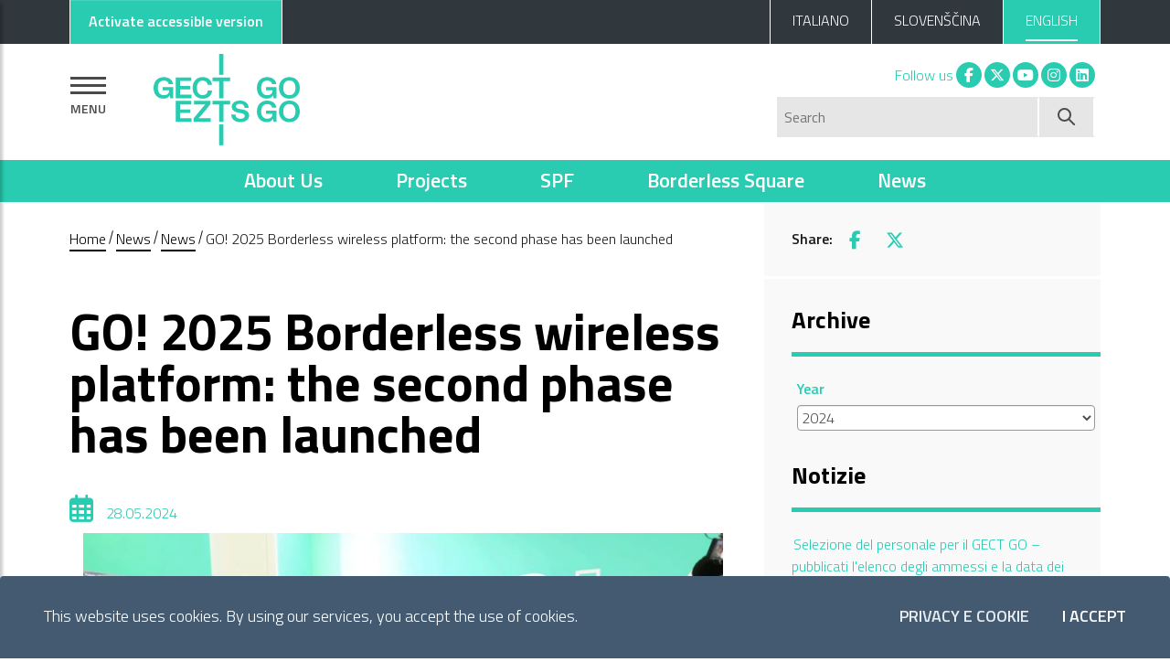

--- FILE ---
content_type: text/html; charset=utf-8
request_url: https://euro-go.eu/en/notizie-ed-eventi/news/lanciata-la-seconda-fase-della-piattaforma-go-2025-borderless-wireless/
body_size: 13915
content:

<!DOCTYPE html>

<html class="no-js" lang="en">
    <head>
        <meta charset="utf-8">

        
            <meta property="og:description" content="GO! 2025 Borderless wireless platform: the second phase has been launched" />
        
        
            
                
                <meta property="og:image" content="http://euro-go.eu/media/images/WhatsApp_Image_2024-05-28_at_13.00.58.width-748.jpg" />
            
            
        
        

        <link rel="shortcut icon" href="/static/gect/img/logo_gect.svg" />
        <link rel="stylesheet" href="/static/gect/css/bootstrap-italia.min.css">

        <link rel="stylesheet" href="https://cdn.infofactory.it/jquery/mCustomScrollbar/jquery.mCustomScrollbar.min.css">
        <link rel="stylesheet" href="https://cdn.infofactory.it/fontawesome/releases/v6.5.1/css/all.min.css">

        <link rel="stylesheet" href="/static/gect/css/owl.carousel.min.css">
        <link rel="stylesheet" href="/static/gect/css/owl.theme.default.min.css">
        <link rel="stylesheet" href="https://cdn.infofactory.it/gh/fancyapps/fancybox@3.5.7/dist/jquery.fancybox.min.css">        
        <script src="https://cdn.infofactory.it/jquery/jquery-3.3.1.min.js"
                integrity="sha256-FgpCb/KJQlLNfOu91ta32o/NMZxltwRo8QtmkMRdAu8="
                crossorigin="anonymous"></script>
        
        <title>
            
                
                    GO! 2025 Borderless wireless platform: the second phase has been launched
                
            
            
                
                    
                        - GECT GO / EZTS GO
                    
                
            
        </title>
        <meta name="viewport" content="width=device-width, initial-scale=1, shrink-to-fit=no" />

        <link rel="stylesheet"  href="/static/gect/css/gect.css?v=1681886581">

        
            
        

        
        <script>(function(w,d,s,l,i){w[l]=w[l]||[];w[l].push({'gtm.start':
            new Date().getTime(),event:'gtm.js'});var f=d.getElementsByTagName(s)[0],
            j=d.createElement(s),dl=l!='dataLayer'?'&l='+l:'';j.async=true;j.src=
            'https://www.googletagmanager.com/gtm.js?id='+i+dl;f.parentNode.insertBefore(j,f);
            })(window,document,'script','dataLayer','GTM-PBMXFXS');</script>            
        
    </head>
    
    
        
    <body class="news_event_page lang_get_en">
       
        <div class="skiplinks">
            <a class="sr-only sr-only-focusable" href="#content">Go to main content</a>
            <a class="sr-only sr-only-focusable" href="#footer">Go to footer</a>
          </div>
        
        

        


<div class="cookiebar" id="cookiebar">
    <p>
        This website uses cookies. By using our services, you accept the use of cookies.
    </p>
    <div class="cookiebar-buttons">
        <a href="/en/informativa-privacy-e-cookie/"
           class="cookiebar-btn">Privacy e Cookie</a>
        <button data-accept="cookiebar" class="cookiebar-btn cookiebar-confirm">
            I accept<span class="sr-only"> cookies</span>
        </button>
    </div>
</div>
<header>
    <section id="top_bar">
        <div class="it-header-slim-wrapper">
            <div class="container">
                <div class="row">
                    <div class="col-12">
                        <div class="it-header-slim-wrapper-content">

                            <div>
                                <button id="accessible-colors" class="btn btn-primary">
                                    <div id="access-off-label">Activate accessible version</div>
                                    <div id="access-on-label">Disable accessible version</div>
                                </button>
                            </div>

                            <nav>
                                <span class="nav-palce-mobile2">
 
 
                                    <div class="link-list-wrapper collapse2 align-items-end" id="menu1">
                                        <ul class="link-list d-inline-flex">
 
                                            
                                            
                                                
                                                    <li class=" nav-item">
                                                        
                                                            <a class="language" href="http://euro-go.eu/it/notizie-ed-eventi/news/lanciata-la-seconda-fase-della-piattaforma-go-2025-borderless-wireless/">
                                                                <span class="d-none d-lg-block">ITALIANO</span>
                                                                <span class="d-lg-none">ITA</span>
                                                            </a>
 
                                                        
 
                                                    </li>
                                                
                                            
                                                
                                                    <li class=" nav-item">
                                                        
                                                            <a class="language" href="http://euro-go.eu/sl/notizie-ed-eventi/news/lanciata-la-seconda-fase-della-piattaforma-go-2025-borderless-wireless/">
                                                                <span class="d-none d-lg-block">SLOVENŠČINA</span>
                                                                <span class="d-lg-none">SLO</span>
                                                            </a>
 
                                                        
 
                                                    </li>
                                                
                                            
                                                
                                                    <li class=" active nav-item">
                                                        
                                                            <a class="language" href="http://euro-go.eu/en/notizie-ed-eventi/news/lanciata-la-seconda-fase-della-piattaforma-go-2025-borderless-wireless/">
                                                                <span class="d-none d-lg-block">ENGLISH</span>
                                                                <span class="d-lg-none">ENG</span>
                                                            </a>
 
                                                        
 
                                                    </li>
                                                
                                            
                                        </ul>
                                    </div>
 
                                </span>
                            </nav>
                        </div>
                    </div>
                </div>
            </div>
        </div>
    </section>
    <div class="it-nav-wrapper">
        <div class="it-header-center-wrapper theme-light">

 
            <div class="container" id="logo-container">
                <div class="row">
                    <div class="col-12">
                        <div class="it-header-center-content-wrapper row">
                            <div class="it-brand-wrapper col-8 d-flex align-items-center">
                                <section id="main_navigation">
                                    <button type="button" id="sidebarCollapse" aria-controls="sidebar" aria-expanded="false" aria-label="Show navigation">
                                        <div class="bar"></div>
                                        <div class="bar"></div>
                                        <div class="bar"></div>
                                        <div class="menu">MENU</div>
                                    </button>

                                    <div class="wrapper">
                                        <!-- Sidebar -->
                                        <nav id="sidebar">

                                            <button type="button" id="dismiss" title="Close main menu">
                                                <img src="/static/gect/img/closeX.svg" alt="Close main menu">
                                            </button>

                                            

                                            <ul class="list-unstyled components">
                                                <li>
                                                    

                                                    <a href="http://euro-go.eu/en/"><span>Home</span></a>
                                                </li>
                                                
                                                


    
        <li class="">
            
                <a data-toggle="collapse" aria-expanded="false" role="button" aria-controls="chi-siamo" class="dropdown-toggle" href="#chi-siamo">
                    <span>About Us </span>
                </a>
                <ul class="collapse list-unstyled" id="chi-siamo">
                    


    <li><a href="/en/chi-siamo/storia-del-territorio-e-del-gect/"><span>History of the territory and of the EGTC</span></a></li>

    <li><a href="/en/chi-siamo/obiettivi-e-documentazione/"><span>Objectives and documentation</span></a></li>

    <li><a href="/en/chi-siamo/struttura/"><span>Organization</span></a></li>

    <li><a href="/en/chi-siamo/contatti/"><span>Contacts</span></a></li>

    <li><a href="/en/chi-siamo/il-team-gect-go/"><span>The EGTC GO team</span></a></li>


                </ul>
            
            
        </li>
    
        <li class="">
            
                <a data-toggle="collapse" aria-expanded="false" role="button" aria-controls="progetti" class="dropdown-toggle" href="#progetti">
                    <span>Projects </span>
                </a>
                <ul class="collapse list-unstyled" id="progetti">
                    


    <li><a href="/en/programmi-e-progetti/progetti-attivi/"><span>Current projects</span></a></li>

    <li><a href="/en/programmi-e-progetti/collaborazioni/"><span>Partnerships</span></a></li>

    <li><a href="/en/programmi-e-progetti/altri-progetti/"><span>Closed projects</span></a></li>


                </ul>
            
            
        </li>
    
        <li class="">
            
                <a data-toggle="collapse" aria-expanded="false" role="button" aria-controls="spf" class="dropdown-toggle" href="#spf">
                    <span>SPF </span>
                </a>
                <ul class="collapse list-unstyled" id="spf">
                    


    <li><a href="/en/spf/documentazione-di-programma/"><span>Programme documentation</span></a></li>

    <li><a href="/en/spf/bando-spf-go-2025-n-032025/"><span>Call SPF GO! 2025 n. 03/2025</span></a></li>

    <li><a href="/en/spf/bando-spf-go-2025-n-022024/"><span>Call SPF GO! 2025 n. 02/2024</span></a></li>

    <li><a href="/en/spf/bando-spf-go-2025-n-1/"><span>Call SPF GO! 2025 n. 01/2023</span></a></li>

    <li><a href="/en/spf/jems/"><span>Jems</span></a></li>

    <li><a href="/en/spf/partner-search/"><span>Partner Search</span></a></li>

    <li><a href="/en/spf/materiali-informativi/"><span>Informative materials</span></a></li>

    <li><a href="/en/spf/logo/"><span>Communication guidelines</span></a></li>

    <li><a href="/en/spf/progetti-finanziati1/"><span>Funded projects</span></a></li>


                </ul>
            
            
        </li>
    
        <li class="">
            
                <a data-toggle="collapse" aria-expanded="false" role="button" aria-controls="transalpina-trg-evrope" class="dropdown-toggle" href="#transalpina-trg-evrope">
                    <span>Borderless Square </span>
                </a>
                <ul class="collapse list-unstyled" id="transalpina-trg-evrope">
                    


    <li><a href="/en/transalpinatrgevrope/transalpina-trg-evrope/"><span>Transalpina - Europe Square</span></a></li>

    <li><a href="/en/transalpinatrgevrope/ristrutturazione-progetto-e-finanziatori/"><span>Renovation: Project and Funders</span></a></li>

    <li><a href="/en/transalpinatrgevrope/webcam-live-europasquare/"><span>Webcams live</span></a></li>

    <li><a href="/en/transalpinatrgevrope/piazza-transalpina-trg-evrope-storia-e-importanza/"><span>Transalpina - Europe Square: History and Significance</span></a></li>


                </ul>
            
            
        </li>
    
        <li class=" active">
            
                <a data-toggle="collapse" aria-expanded="false" role="button" aria-controls="notizie" class="dropdown-toggle" href="#notizie">
                    <span>News </span>
                </a>
                <ul class="collapse list-unstyled" id="notizie">
                    


    <li><a href="/en/notizie-ed-eventi/news/"><span>News</span></a></li>

    <li><a href="/en/notizie-ed-eventi/eventi/"><span>Events</span></a></li>

    <li><a href="/en/notizie-ed-eventi/webcamegtcgo_is/"><span>Webcam cyclebridge Isonzo-Soča</span></a></li>

    <li><a href="/en/notizie-ed-eventi/webcam-transalpina-trgevrope/"><span>Webcam Transalpina/Evropa Square</span></a></li>

    <li><a href="/en/notizie-ed-eventi/pubblicazioni/"><span>Publications</span></a></li>

    <li><a href="/en/notizie-ed-eventi/newsletter/"><span>Newsletter</span></a></li>


                </ul>
            
            
        </li>
    
        <li class="">
            
                <a href="/en/amministrazione-trasparente/"><span>Transparent Administration</span></a>
            
            
        </li>
    


                                                
                                                    


    
        <li class="">
            
                <a data-toggle="collapse" aria-expanded="false" role="button" aria-controls="amministrazione-trasparente" class="dropdown-toggle" href="#amministrazione-trasparente">
                    <span>Transparent Administration </span>
                </a>
                <ul class="collapse list-unstyled" id="amministrazione-trasparente">
                    


    <li><a href="http://trasparenza.euro-go.eu/en/disposizioni-generali/"><span>General provisions</span></a></li>

    <li><a href="http://trasparenza.euro-go.eu/en/organizzazione/"><span>Organisation</span></a></li>

    <li><a href="http://trasparenza.euro-go.eu/en/consulenti-e-collaboratori/"><span>Consultants and associates</span></a></li>

    <li><a href="http://trasparenza.euro-go.eu/en/personale/"><span>Personnel</span></a></li>

    <li><a href="http://trasparenza.euro-go.eu/en/bandi-di-concorso/"><span>Competition announcements</span></a></li>

    <li><a href="http://trasparenza.euro-go.eu/en/attivit%C3%A0-e-procedimenti/"><span>Activities and procedures</span></a></li>

    <li><a href="http://trasparenza.euro-go.eu/en/provvedimenti/"><span>Measures</span></a></li>

    <li><a href="http://trasparenza.euro-go.eu/en/bandi-di-gara-e-contratti/"><span>Call for bids and contracts</span></a></li>

    <li><a href="http://trasparenza.euro-go.eu/en/sovvenzioni-contributi-sussidi-vantaggi-economici/"><span>Grants, contributions, subsidies, economic benefits</span></a></li>

    <li><a href="http://trasparenza.euro-go.eu/en/bilanci/"><span>Financial Statements</span></a></li>

    <li><a href="http://trasparenza.euro-go.eu/en/beni-immobili-e-gestione-patrimonio/"><span>Real estate and asset management</span></a></li>

    <li><a href="http://trasparenza.euro-go.eu/en/controlli-e-rilievi-sullamministrazione/"><span>Checks and disciplinary survey</span></a></li>

    <li><a href="http://trasparenza.euro-go.eu/en/servizi-erogati/"><span>Services</span></a></li>

    <li><a href="http://trasparenza.euro-go.eu/en/pagamenti-dell-amministrazione/"><span>Payments of the Administration</span></a></li>

    <li><a href="http://trasparenza.euro-go.eu/en/opere-pubbliche/"><span>Public works</span></a></li>

    <li><a href="http://trasparenza.euro-go.eu/en/pianificazione-e-governo-del-territorio/"><span>Planning and territory government</span></a></li>

    <li><a href="http://trasparenza.euro-go.eu/en/informazioni-ambientali/"><span>Environmental information</span></a></li>

    <li><a href="http://trasparenza.euro-go.eu/en/strutture-sanitarie-private-accreditate/"><span>Private Healthcare facilities</span></a></li>

    <li><a href="http://trasparenza.euro-go.eu/en/interventi-straordinari-e-di-emergenza/"><span>Extraordinary and emergency interventions</span></a></li>

    <li><a href="http://trasparenza.euro-go.eu/en/altri-contenuti/"><span>Any other business</span></a></li>

    <li><a href="http://trasparenza.euro-go.eu/en/dati-non-pi%C3%B9-soggetti-a-pubblicazione-obbligatoria/"><span>Data no longer subject to mandatory publication</span></a></li>


                </ul>
            
            
        </li>
    


                                                
 
                                            </ul>
                                        </nav>
                                    </div>
                                </section>
                                
                                    <a href="http://euro-go.eu/en/"
                                       class="logo-wrapper" id="logo"  title="Home">
                                    <h1><img class="navbar-logo" src="/static/gect/img/logo_gect.svg"
                                             alt="GECT European Grouping of Territorial Cooperation"/></h1>
                                    </a>
                                
                            </div>
                            <div class="it-right-zone flex-columns col-4 d-none d-md-block" id="it-right-zone">
                                <div class="row">
                                    <div class="it-socials col-12">
                                        <span>Follow us</span>
                                        <ul>
                                            <li>
                                                <a href="https://www.facebook.com/GECTGO/"><i class="fab fa-fw fa-facebook-f"></i><span class="sr-only">Facebook</span></a>
                                            </li>
                                            <li>
                                                <a href="https://twitter.com/gectgo_eztsgo"><i class="fa-brands fa-fw fa-x-twitter"></i><span class="sr-only">X</span></a>
                                            </li>
                                            <li>
                                                <a href="https://www.youtube.com/channel/UCrPhd6sL9IcHdK8WVVeH2sA"><i class="fab fa-fw fa-youtube"></i><span class="sr-only">You tube</span></a>
                                            </li>
                                            <li>
                                                <a href="https://www.instagram.com/gectgo_eztsgo/"><i class="fab fa-fw fa-instagram"></i><span class="sr-only">Instagram</span></a>
                                            </li>
                                            <li>
                                                <a href="https://it.linkedin.com/company/gect-go-ezts-go"><i class="fab fa-fw fa-linkedin"></i><span class="sr-only">Linkedin</span></a>
                                            </li>
                                        </ul>
                                    </div>
                                    
                                        <div class="it-search-wrapper col-12">
                                            <form action="/en/search/" method="get">
                                                <div class="row text-right">
                                                    <label for="main_search" class="sr-only">Search</label>
                                                    <input type="text"
                                                           name="query"
                                                           value=""
                                                           class="col-10"
                                                           placeholder="Search" id="main_search">
                                                    <button type="submit" name="find" value="search" class="col-2" aria-label="Start search">
                                                        <img src="/static/gect/img/glass.svg" alt="Start search" aria-hidden="true"/>
                                                    </button>
                                                </div>
                                            </form>
                                        </div>
                                    
                                </div>
                            </div>
                            <div class="it-right-zone flex-columns col-4 d-block d-md-none"
                                 id="mobile-search-button">
                                
                                    <button>
                                        <img src="/static/gect/img/search-white.svg"
                                             alt="Open search panel"/>
                                    </button>
                                
                            </div>
                        </div>
                    </div>
                </div>
            </div>
        </div>

        <nav id="main_nav"
     class="navbar navbar-expand-md d-none d-md-block navbar-light">
    <div class="container-fluid">
        <div class="collapse navbar-collapse" id="navbarSupportedContent"  role="navigation">
            <ul class="nav navbar-nav mx-auto">
                
                    <li class="nav-item chi-siamo">
                        <a href="http://euro-go.eu/en/chi-siamo/" class="nav-link">About Us</a>
                    </li>
                
                    <li class="nav-item progetti">
                        <a href="http://euro-go.eu/en/programmi-e-progetti/" class="nav-link">Projects</a>
                    </li>
                
                    <li class="nav-item spf">
                        <a href="http://euro-go.eu/en/spf/" class="nav-link">SPF</a>
                    </li>
                
                    <li class="nav-item transalpina-trg-evrope">
                        <a href="http://euro-go.eu/en/transalpinatrgevrope/" class="nav-link">Borderless Square</a>
                    </li>
                
                    <li class="nav-item notizie">
                        <a href="http://euro-go.eu/en/notizie-ed-eventi/" class="nav-link">News</a>
                    </li>
                
            </ul>
        </div>
    </div>
</nav>

    </div>
</header>

<script src="/static/sito/js/accessible-version.js"></script>


        <div id="content">
          


<nav class="breadcrumb-container" aria-label="breadcrumb">
  <div class="container">
      <div class="row">
          <div class="col-lg-8">
            
              <ol class="breadcrumb" aria-label="Breadcrumb">

                <li>
                  <a href="/">
                    <span>Home</span>
                  </a>
                </li>
                  
                    
                      <li><a href="/en/notizie-ed-eventi/">News</a></li>  
                    
                  
                    
                      <li><a href="/en/notizie-ed-eventi/news/">News</a></li>  
                    
                  
                    
                      <li class="active" aria-current="page">GO! 2025 Borderless wireless platform: the second phase has been launched</li>
                    
                  
              </ol>
            
          </div>
          <div class="col-lg-4 side_menu share">
            
            <p class="share-buttons">
              Share: 
              <a href="https://www.facebook.com/sharer/sharer.php?u=https://euro-go.eu/en/notizie-ed-eventi/news/lanciata-la-seconda-fase-della-piattaforma-go-2025-borderless-wireless/" target="_blank"><i class="fab fa-facebook-f"></i><span class="sr-only">Facebook</span></a> 
              <a href="https://twitter.com/intent/tweet?url=https://euro-go.eu/en/notizie-ed-eventi/news/lanciata-la-seconda-fase-della-piattaforma-go-2025-borderless-wireless/" target="_blank"><i class="fa-brands fa-x-twitter"></i><span class="sr-only">X</span></a>
            </p>
            
          </div>
      </div>
  </div>
</nav>
          


	<div class="container">
	 	<div class="row">
	 		<div class="col-lg-8 content">
	 			<h2>GO! 2025 Borderless wireless platform: the second phase has been launched</h2>
	 			
	 			
	 				<div class="date">
	 					<i class="far fa-calendar-alt"></i>
		 				
		 					28.05.2024
		 				
		 				
		 			</div>
	 			

	 			
	 			

	 			
	 				<div>
	 				
	                	<img src="/media/images/WhatsApp_Image_2024-05-28_at_13.00.58.width-748.jpg" alt="Platform" class="poster">
	                </div>
	 			
	 			

	 			<div>
	 				<div id="myTabContent">
	 					


    
    <div class="rich-text"></div>
    

    
    <div class="rich-text"><p>Borderless, without borders, is the keyword of the cross-border platform ‘Borderless Wireless GO! 2025’, which can be browsed at www.go2025.eu, presented today - Tuesday 28 May - in its completed form, which includes the accommodation offer for stays and catering in the cross-border area. A vast territory that extends well beyond the perimeter of the cities of Nova Gorica and Gorizia European Capital of Culture, and includes the area of the Friuli Venezia Giulia Region of the Slovenian border regions, from Collio - Brda to the Slovenian Karst, from the Vipacco Idria valley to the entire Soča valley. Operational well in advance, more than 8 months before the official inauguration of the European Capital of Culture GO! 2025, the Platform was illustrated today in Gorizia in its culminating phase of development: a project, curated by GECT GO, which is also one of the pillars of the candidacy book, and already holds the record of the first cross-border platform for a European Capital of Culture. The platform, created through an articulated participatory planning process, in fact registers the adhesion of the Italian and Slovenian tourism promotion institutions of the border area, and from today it will be an important reference for all guests visiting the Borderless area, thanks to the important implementations that confirm a cross-border tourism vocation.</p>
<p>But there's more: as was explained today, the Borderless Wireless Platform GO! 2025 will become a valuable legacy of the European Capital of Culture, because it will remain operational also in the future, as a legacy of GO! 2025, and will therefore retain a lasting impact on the territory and a valuable added value for tourism and cultural promotion. Already today, by logging on to the link https://www.go2025.eu, it is possible to access hundreds of culture, show business and various entertainment events of the upcoming summer of 2024, from the big on-stage events of artists such as Zucchero and Negramaro to the concert that will be conducted by Riccardo Muti in Aquileia, from the exhibitions of Berengo Gardin and Jacovitti to the theatrical proposals, tourist excursions, and events designed for the little ones.</p>
<p>The presentation of the Borderless Wireless Platform GO! 2025 was attended by Barbara Zilli, Councillor for Finance of the Autonomous Region of Friuli Venezia Giulia; Rodolfo Ziberna, Mayor of Gorizia, Anton Harej, Deputy Mayor of Nova Gorica, Romina Kocina Director GECT GO and the First level Stakeholders: PromoTurismo FVG, Fondazione Cassa di Risparmio di Gorizia, Confcommercio Gorizia, Fondazione Aquileia, the Culture and Sport Directorate of the Autonomous Region Friuli Venezia Giulia, Fundacija Poti miru v Posočju, Območna Razvojna Agencija Krasa in Brkinov, Zavod za turizem, kulturo, mladino in šport Brda, Javni zavod za turizem Nova Gorica in Vipavska dolina, Turizem Dolina Soče, Zavod za turizem Idrija, Zavod za Turizem Miren - Kostanjevica, Javni zavod kulturni dom Nova Gorica, DMO Turismo Benečija, Fondazione Palazzo Coronini Cronberg, G. I.T. Grado Impianti Turistici S.p.A and Goriški muzej Kromberk - Nova Gorica.</p>
<p>‘Borderless Wireless’ is much more than a trilingual (English, Slovenian, Italian) website, it is a real advanced digital platform that allows users to navigate and learn about all the projects and news of the official European Capital of Culture programme with a very simple and intuitive approach. To this must be added the further implementations made to complete the second phase: Romina Kocina, director of the EGTC GO, illustrated them, stressing that they are ‘the result of a strategic plan shared and implemented in a short time thanks to a participatory design process with the main stakeholders in the area, which has made it possible to bring together the cultural and tourist offer in a digital cross-border dimension. The main implementation of the platform includes the tourist information part concerning the possible experiences that can be enjoyed in the area, which can be planned by users directly on the platform by choosing their period of stay, choosing the events on the calendar that they are most interested in, and they will also be able to discover the points of cultural interest or where to stay according to their preferences. In short, everything that is typically offered digitally by a tourist destination and that aims to give maximum support to the enjoyment of visitors to the capital, thus focusing on the cultural value of this cross-border destination’. </p>
<p>‘The platform dedicated to GO Borderless produces an even more disruptive magnet effect towards young people towards the Capital of Culture, further amplified, in the aftermath of the end of the Giro d'Italia, by the exploits of two champions such as Tadej Pogačar and Jonathan Milan, who raced and won in the pink and cyclamen jerseys,’ commented the Councillor for Finance of the Autonomous Region of Friuli Venezia Giulia, Barbara Zilli. ‘The two champions are a model of humility and commitment, attachment to their land, and I believe they represent an authentic message for Go! 2025. The Capital is celebrated in conjunction with the Jubilee and is linked in an ideal and profound embrace with Aquileia, from which come our deep Christian and cultural roots, which must sustain us to shape the Europe of the future’. The mayor of Gorizia, Rodolfo Ziberna, and the deputy mayor of Nova Gorica, Anton Harej, agreed in enthusiastically greeting the Borderless Platform: ‘an indispensable tool to concretise the communication of the initiatives produced in the territory - observed mayor Ziberna - and above all an investment also for the tourist future of the European Capital of Culture area: because this Platform is destined to remain as a tool for the tourist and cultural promotion of the territory. Just as the Gect GO entity will remain, at the conclusion of GO! 2025, as the reference institution for cross-border integration’. ‘We start today with a project of great value for the promotion of borderless tourism,’ confirmed the deputy mayor of Nova Gorica Harej, ‘and the hope is that more and more users will visit and use this platform, and that the implementation of content will be more and more widespread for the Borderless area.</p>
<p>‘The Borderless Wireless Platform is an important result, achieved thanks to the involvement of the reference institutions, both Italian and Slovenian, the so-called First Level Stakeholders, who today shared and endorsed the objectives of the participatory planning process started in the previous months - commented Giulio Selvazzo, Borderless Wireless project coordinator for Gect GO and ECoC's Intellectual Property Manager - Only thanks to the participation of the main stakeholders of the area - to date - we have managed to offer visitors almost 350 points of interest, more than 1800 accommodation references and a management of about 330 shared events. These numbers are just the beginning, soon they will be even more! A very good start considering that the participatory planning process is open and includes different ways of collaboration. It comforts us that we are more than 8 months away from the start of the Capital but the Borderless message is already fully in place’. </p>
<p>Tourists, as well as citizens of the territory, by consulting the platform and thanks to the contribution of content from the main actors in the cross-border area, will quickly have access to all the information and proposals that will accompany the European Capital of Culture. It is thanks to this approach that it will also be possible to improve the involvement of the territory and the population through the updating of the new forms that will make it possible - in an even simpler way - to request a licence for the GO! 2025 logo, to submit a request to the Capital's editorial board for the inclusion of one's event within the platform or even to apply to be a GO! 2025 Artist to further increase the Capital's artistic and cultural offer. These are the main development highlights of this phase of the platform, made possible by the contribution of the project team made up of Studio ButMaybe, creator of the Capital's coordinated image, and developed by Kumbe, a Trento-based agency specialising in tourist sites. Borderless Wireless Platform GO! 2025 is thus a virtuous example of digital enhancement of the cross-border territory.</p>
<p> </p></div>
    


	 				
		 				
				 			<div class="owl-carousel owl-theme owl-loaded owl-drag main_carousel">
						        
						      </div>
				 			
				 		
			 		</div>
                 </div>


		 		
                 
                 
                 
                    <section id="projects">
                        <h3>Related projects</h2>
                        <ul class="news_list">
                            
								
                                <li>
                                    <span class="date">
                                    
                                    
                                    </span>
                                    <h4>GO! 2025 - European Capital of Culture Nova Gorica-Gorizia 2025</h4>
                                    <p>


    
        Sfoglia online
        
            
                
                
                    BidBook2 GO2025 ENG
                    Preview
                
                
            
        
    
    

    
    WHAT IS IT ALL ABOUT? The title of European Capital of Culture is given every year to two cities of two Member States of ...</p>
                                    <a class="read-more" href="http://euro-go.eu/en/programmi-e-progetti/progetti-attivi/capitale-europea-della-cultura-2025/">
                                        <span class="text">Read more</span>
                                    </a>
                                </li>
								
                            
                        </ul>
                    </section>
                

                
		 	</div>
		 	<div class="col-lg-4 side_menu d-none d-md-block">
		 		<form action="" method="GET">
		 			<h2>Archive</h2>	
		 			<div class="form-group">
		 				<label for="year">Year</label>
		 				
	 					<select name="year" id="year" class="form-control">
	                        
	                        	<option  value="2026">2026</option>
	                        
	                        	<option  value="2025">2025</option>
	                        
	                        	<option selected value="2024">2024</option>
	                        
	                        	<option  value="2023">2023</option>
	                        
	                        	<option  value="2022">2022</option>
	                        
	                        	<option  value="2021">2021</option>
	                        
	                        	<option  value="2020">2020</option>
	                        
	                        	<option  value="2019">2019</option>
	                        
	                        	<option  value="2018">2018</option>
	                        
	                        	<option  value="2017">2017</option>
	                        
	                        	<option  value="2016">2016</option>
	                        
	                        	<option  value="2015">2015</option>
	                        
	                        	<option  value="2014">2014</option>
	                        
	                        	<option  value="2013">2013</option>
	                        
	                        	<option  value="2012">2012</option>
	                        
	                    </select>
		 				
		 			</div>
		 		</form> 	
		 				

	            <nav id="side_menu">
				    <h2>Notizie</h2>
				    <ul class="side_menu"  role="menu">
				    
				        <li class="" role="presentation">

				            
				                <a href="http://euro-go.eu/en/notizie-ed-eventi/news/nuova-selezione-il-reclutamento-di-personale-del-gect-go-ammessiedate/" role="menuitem">Selezione del personale per il GECT GO – pubblicati l&#39;elenco degli ammessi e la data dei colloqui</a>
				            

				        </li>
				    
				        <li class="" role="presentation">

				            
				                <a href="http://euro-go.eu/en/notizie-ed-eventi/news/chiusura-uffici-al-pubblico-27-dicembre/" role="menuitem">Our offices will be closed on December 27</a>
				            

				        </li>
				    
				        <li class="" role="presentation">

				            
				                <a href="http://euro-go.eu/en/notizie-ed-eventi/news/assemblea-il-gect-go-traccia-il-programma-dopo-capitale/" role="menuitem">EGTC GO assembly, a look at the post-ECOC era</a>
				            

				        </li>
				    
				        <li class="" role="presentation">

				            
				                <a href="http://euro-go.eu/en/notizie-ed-eventi/news/go-2025-anteprima-di-un-anno-borderless/" role="menuitem">The four seasons of GO! 2025: a foretaste of the Capital&#39;s programme in Nova Gorica and Gorizia</a>
				            

				        </li>
				    
				        <li class="" role="presentation">

				            
				                <a href="http://euro-go.eu/en/notizie-ed-eventi/news/comitato-urbanistica-rafforzamento-della-cooperazione-transfrontaliera-uno-sviluppo-urbano-armonico/" role="menuitem">Urban Planning Committee: Strengthening Cross-Border Cooperation for Harmonious Urban Development</a>
				            

				        </li>
				    
				        <li class="" role="presentation">

				            
				                <a href="http://euro-go.eu/en/notizie-ed-eventi/news/eventi-spf-dicembre/" role="menuitem">SPF events december</a>
				            

				        </li>
				    
				        <li class="" role="presentation">

				            
				                <a href="http://euro-go.eu/en/notizie-ed-eventi/news/go-2025-tour-internazionale-e-presentazione-del-programma-ufficiale/" role="menuitem">GO! 2025, international appointments and presenting the official programme</a>
				            

				        </li>
				    
				        <li class="" role="presentation">

				            
				                <a href="http://euro-go.eu/en/notizie-ed-eventi/news/pubblicato-lelenco-dei-candidati-ammessi-ai-colloqui-lattivazione-di-due-2-tirocini-extracurricolari/" role="menuitem">Published the list of candidates for the activation of two (2) extracurricular training and orientation internships</a>
				            

				        </li>
				    
				        <li class="" role="presentation">

				            
				                <a href="http://euro-go.eu/en/notizie-ed-eventi/news/aggiornamento-distribuzione-kit-go-2025/" role="menuitem">News about GO! 2025 gadgets for shops, bars and restaurants</a>
				            

				        </li>
				    
				        <li class="" role="presentation">

				            
				                <a href="http://euro-go.eu/en/notizie-ed-eventi/news/il-comitato-trasporti-del-gect-go-sulla-chiusura-della-strada-h4/" role="menuitem">EGTC GO&#39;s transport committee on the H4 road closure</a>
				            

				        </li>
				    
				        <li class="" role="presentation">

				            
				                <a href="http://euro-go.eu/en/notizie-ed-eventi/news/il-gect-go-budapest-borderlabs-ce-ed-altri-progetti-europei/" role="menuitem">EGTC GO in Budapest for Borderlabs EC and other European projects</a>
				            

				        </li>
				    
				        <li class="" role="presentation">

				            
				                <a href="http://euro-go.eu/en/notizie-ed-eventi/news/aggiornamenti-sul-cantiere-piazza-transalpinatrg-evrope/" role="menuitem">Read the latest on the Transalpina/Europe square works</a>
				            

				        </li>
				    
				        <li class="" role="presentation">

				            
				                <a href="http://euro-go.eu/en/notizie-ed-eventi/news/avviso-di-selezione-2-tirocini-extracurriculari-della-universit%C3%A0-degli-studi-di-udine/" role="menuitem">Notice of selection 2 extracurricular internship at the University of Udine</a>
				            

				        </li>
				    
				        <li class="" role="presentation">

				            
				                <a href="http://euro-go.eu/en/notizie-ed-eventi/news/il-territorio-transfrontaliero-alla-smart-city-expo-di-barcellona/" role="menuitem">Cross-border territory at Smart City Expo in Barcelona</a>
				            

				        </li>
				    
				        <li class="" role="presentation">

				            
				                <a href="http://euro-go.eu/en/notizie-ed-eventi/news/festa-il-50-dellassociazione-mitteleuropa/" role="menuitem">Celebrating the 50th anniversary of the Mitteleuropa Association</a>
				            

				        </li>
				    
				    </ul>
				</nav>
		 	</div>
	 	</div>
	 </div>
				



        </div>

        
          

    


<div class="container-fluid" id="home-newsletter">
    <div class="container">
        <div class="row align-items-center">
            <div class="col-lg-6">
                <h2>Subscribe to our newsletter</h2>
                <p class="slogan">Receive monthly updates on our activities</p>
            </div>
            <div class="col-lg-6">
                <form id="newsletter-form" method="POST" action="/en/">
                    <input type='hidden' name='csrfmiddlewaretoken' value='v3uCcgkiIBbwGwVSm12TjE2cmFVN3KZfXmLyWoJR5uPCBLl3LDbm3r3gz0AXEdsI' />
                    <div>
                        <div class="form-group w-100 p-0 m-0">
                            <label for="email" class="m-0">
                                <span>Email</span>
                                <input type="email" class="form-control" id="email" name="email" required autocomplete="Email">
                            </label>
                        </div>

                        <!-- Language selection -->
                        <div class="select-wrapper row pt-3">
                            <label for="newsletterLanguage" class="col-4">
                                Language
                            </label>

                            <select id="newsletterLanguage" name="language" class="col-8" autocomplete="language">
                                
                                

                                
                                    <option value="it" >Italiano</option>
                                
                                    <option value="sl" >Slovenščina</option>
                                
                                    <option value="en"  selected>English</option>
                                
                            </select>
                        </div>

                        <div class="form-check">
                            <input class="form-check-input" type="checkbox" name="privacy" value="privacy" id="privacy" required>
                            <label class="form-check-label" for="privacy">
                                I consent to processing of data as indicated in the <a href="/en/informativa-privacy-e-cookie/" target="_blank">Privacy Cookie</a>
                            </label>
                        </div>
                    </div>
                    
                    <button type="submit" class="btn"><span>Sign up</span></button>
                </form>
            </div>
        </div>
    </div>
</div>

<!-- Social wall in homepage -->



<footer id="footer">
    <div class="container">
        <div class="row ">
            <div class="col-6 col-md-12">
                <img class="footer-logo" src="/static/gect/img/logo_gect.svg" alt="GECT GO">
            </div>
            <div class="col-6 d-block d-md-none mobile-social">
                <ul class="social">
                <li><a href="https://www.facebook.com/GECTGO/"><i class="fab fa-fw fa-facebook-f"></i><span class="sr-only">Facebook</span></a></li>
                <li><a href="https://twitter.com/gectgo_eztsgo"><i class="fa-brands fa-fw fa-x-twitter"></i><span class="sr-only">X</span></a></li>
                <li><a href="https://www.youtube.com/channel/UCrPhd6sL9IcHdK8WVVeH2sA"><i class="fab fa-fw fa-youtube"></i><span class="sr-only">Youtube</span></a></li>
                <li><a href="https://www.instagram.com/gectgo_eztsgo/"><i class="fab fa-fw fa-instagram"></i><span class="sr-only">Instagram</span></a></li>
            </ul>
            </div>
        </div>
        <div class="row">
            <div class="col-12 col-lg-3 text-center text-lg-left">

                <h3 class="d-none d-lg-block">Contacts</h3>
                <hr class="d-none d-lg-block">
                <p>
                   GECT GO / EZTS GO<br>
                   Headquarters: Corso Italia 55, 34170 Gorizia (I)<br>
                   Tel.: 00390481535446<br/>
                   T.C. 91036160314<br>
                   info@euro-go.eu<br/>
                   pec@pec.euro-go.eu<br>
                   Electronic invoice (CDU): UF7T8L
                </p>
            </div>

            
            <div class="col-3 d-none d-lg-block">
                <h3>About Us</h3>
                <hr>
                <ul>
                    
                    <li><a href="http://euro-go.eu/en/chi-siamo/storia-del-territorio-e-del-gect/">History of the territory and of the EGTC</a></li>
                    
                    <li><a href="http://euro-go.eu/en/chi-siamo/obiettivi-e-documentazione/">Objectives and documentation</a></li>
                    
                    <li><a href="http://euro-go.eu/en/chi-siamo/struttura/">Organization</a></li>
                    
                    <li><a href="http://euro-go.eu/en/chi-siamo/contatti/">Contacts</a></li>
                    
                    <li><a href="http://euro-go.eu/en/chi-siamo/il-team-gect-go/">The EGTC GO team</a></li>
                    
                </ul>

                
            </div>
            
            <div class="col-3 d-none d-lg-block">
                <h3>Projects</h3>
                <hr>
                <ul>
                    
                    <li><a href="http://euro-go.eu/en/programmi-e-progetti/progetti-attivi/">Current projects</a></li>
                    
                    <li><a href="http://euro-go.eu/en/programmi-e-progetti/collaborazioni/">Partnerships</a></li>
                    
                    <li><a href="http://euro-go.eu/en/programmi-e-progetti/altri-progetti/">Closed projects</a></li>
                    
                </ul>

                
            </div>
            
            <div class="col-3 d-none d-lg-block">
                <h3>SPF</h3>
                <hr>
                <ul>
                    
                    <li><a href="http://euro-go.eu/en/spf/documentazione-di-programma/">Programme documentation</a></li>
                    
                    <li><a href="http://euro-go.eu/en/spf/bando-spf-go-2025-n-032025/">Call SPF GO! 2025 n. 03/2025</a></li>
                    
                    <li><a href="http://euro-go.eu/en/spf/bando-spf-go-2025-n-022024/">Call SPF GO! 2025 n. 02/2024</a></li>
                    
                    <li><a href="http://euro-go.eu/en/spf/bando-spf-go-2025-n-1/">Call SPF GO! 2025 n. 01/2023</a></li>
                    
                    <li><a href="http://euro-go.eu/en/spf/jems/">Jems</a></li>
                    
                    <li><a href="http://euro-go.eu/en/spf/partner-search/">Partner Search</a></li>
                    
                    <li><a href="http://euro-go.eu/en/spf/materiali-informativi/">Informative materials</a></li>
                    
                    <li><a href="http://euro-go.eu/en/spf/logo/">Communication guidelines</a></li>
                    
                    <li><a href="http://euro-go.eu/en/spf/progetti-finanziati1/">Funded projects</a></li>
                    
                </ul>

                
                <h3>Follow us</h3>
                <hr>
                <ul class="social">
                    <li><a href="https://www.facebook.com/GECTGO/"><i class="fab fa-fw fa-facebook-f"></i><span class="sr-only">Facebook</span></a></li>
                    <li><a href="https://twitter.com/gectgo_eztsgo"><i class="fa-brands fa-x-twitter"></i><span class="sr-only">X</span></a></li>
                    <li><a href="https://www.youtube.com/channel/UCrPhd6sL9IcHdK8WVVeH2sA"><i class="fab fa-fw fa-youtube"></i><span class="sr-only">YouTube</span></a></li>
                    <li><a href="https://www.instagram.com/gectgo_eztsgo/"><i class="fab fa-fw fa-instagram"></i><span class="sr-only">Instagram</span></a></li>
                    <li><a href="https://www.linkedin.com/company/gect-go-ezts-go"><i class="fab fa-fw fa-linkedin"></i><span class="sr-only">Linkedin</span></a></li>
                </ul>
                
            </div>
            
        </div>
        <div class="row only-line">
            <div class="col-12">
                <hr>
            </div>
        </div>
        <div class="row">
            <div class="col-12 col-lg-6">
                <ul class="policies">
                    
    <li><a href="http://euro-go.eu/en/informativa-privacy-e-cookie/">Legal notes and Privacy</a></li>

    <li><a href="http://euro-go.eu/en/mappa-del-sito/">Site map</a></li>

    <li><a href="http://euro-go.eu/en/dichiarazione-di-accessibilit%C3%A0/">Accessibility Statement</a></li>

                    <li><a href="/en/amministrazione-trasparente/">Transparent Administration</a></li>
                </ul>
            </div>
            <div class="col-12 col-lg-6 text-center text-lg-right">
                <p class="credits text-center text-lg-right">&copy;2026 GECT GO / EZTS GO
                    <span class="d-none d-lg-inline">-</span> 
                    <br class="d-block d-lg-none" />
                    Realizzato da infoFactory Web Agency.
                </p>
                <p class="credits text-center text-lg-right">
                    European Grouping of Territorial Cooperation 
                    <br/> 
                    "Territory of municipalities: Comune di Gorizia (I), Mestna občina Nova Gorica (Slo) and Občina Šempeter-Vrtojba (Slo)"
                </p>
            </div>
        </div>
    </div>
</footer>


<div class="overlay"></div>
<div id="search-overlay">
  <form action="/en/search/" method="get">
      <div>
         <label for="query" class="sr-only">Search</label>
          <input type="text" name="query" value="" placeholder="Search" id="query" autocomplete="search">
          <button type="submit" name="find" value="search">
              <img src="/static/gect/img/search-arrow.svg" alt="Search"/>
          </button>
      </div>
  </form>
</div>

        

        
        <script src="https://cdn.infofactory.it/npm/popper.js@1.14.7/dist/umd/popper.min.js" integrity="sha256-98vAGjEDGN79TjHkYWVD4s87rvWkdWLHPs5MC3FvFX4=" crossorigin="anonymous"></script>
        <script src="/static/gect/js/bootstrap-italia.min.js"></script> 

        <script src="https://cdn.infofactory.it/jquery/mCustomScrollbar/jquery.mCustomScrollbar.concat.min.js"></script>
        <script src="/static/gect/js/owl.carousel.min.js" type="text/javascript"></script>
        <script src="https://cdn.infofactory.it/gh/fancyapps/fancybox@3.5.7/dist/jquery.fancybox.min.js"></script>        
        <script src="/static/gect/js/gect.js?v=2.3"></script>
        
            
        
    </body>
</html>


--- FILE ---
content_type: application/javascript
request_url: https://euro-go.eu/static/sito/js/accessible-version.js
body_size: 906
content:
function toggleAccessibility(accessible) {
    const labelOn = document.getElementById('access-on-label')
    const labelOff = document.getElementById('access-off-label')

    // Change colors
    accessible
        ? document.querySelector('body').classList.add('accessible')
        : document.querySelector('body').classList.remove('accessible')

    // Display proper label
    if (accessible) {
        labelOn.style.display = 'block'
        labelOff.style.display = 'none'
    } else {
        labelOn.style.display = 'none'
        labelOff.style.display = 'block'
    }

    // Update local storage
    localStorage.setItem('accessible', accessible)
}

document
    .getElementById('accessible-colors')
    .addEventListener('click', function () {
        let a = !JSON.parse(localStorage.getItem('accessible'))
        toggleAccessibility(a)
    })

let accessible = JSON.parse(localStorage.getItem('accessible'))
if (document.body.classList.contains('accessible_forced')) {
    accessible = true
}
toggleAccessibility(accessible)


--- FILE ---
content_type: application/javascript
request_url: https://euro-go.eu/static/gect/js/owl.carousel.min.js
body_size: 97934
content:
/**
 * Owl Carousel v2.3.4
 * Copyright 2013-2018 David Deutsch
 * Licensed under: SEE LICENSE IN https://github.com/OwlCarousel2/OwlCarousel2/blob/master/LICENSE
 */
!(function (a, b, c, d) {
    function e(b, c) {
        ;(this.settings = null),
            (this.options = a.extend({}, e.Defaults, c)),
            (this.$element = a(b)),
            (this._handlers = {}),
            (this._plugins = {}),
            (this._supress = {}),
            (this._current = null),
            (this._speed = null),
            (this._coordinates = []),
            (this._breakpoint = null),
            (this._width = null),
            (this._items = []),
            (this._clones = []),
            (this._mergers = []),
            (this._widths = []),
            (this._invalidated = {}),
            (this._pipe = []),
            (this._drag = {
                time: null,
                target: null,
                pointer: null,
                stage: { start: null, current: null },
                direction: null,
            }),
            (this._states = {
                current: {},
                tags: {
                    initializing: ['busy'],
                    animating: ['busy'],
                    dragging: ['interacting'],
                },
            }),
            a.each(
                ['onResize', 'onThrottledResize'],
                a.proxy(function (b, c) {
                    this._handlers[c] = a.proxy(this[c], this)
                }, this)
            ),
            a.each(
                e.Plugins,
                a.proxy(function (a, b) {
                    this._plugins[a.charAt(0).toLowerCase() + a.slice(1)] =
                        new b(this)
                }, this)
            ),
            a.each(
                e.Workers,
                a.proxy(function (b, c) {
                    this._pipe.push({
                        filter: c.filter,
                        run: a.proxy(c.run, this),
                    })
                }, this)
            ),
            this.setup(),
            this.initialize()
    }
    ;(e.Defaults = {
        items: 3,
        loop: !1,
        center: !1,
        rewind: !1,
        checkVisibility: !0,
        mouseDrag: !0,
        touchDrag: !0,
        pullDrag: !0,
        freeDrag: !1,
        margin: 0,
        stagePadding: 0,
        merge: !1,
        mergeFit: !0,
        autoWidth: !1,
        startPosition: 0,
        rtl: !1,
        smartSpeed: 250,
        fluidSpeed: !1,
        dragEndSpeed: !1,
        responsive: {},
        responsiveRefreshRate: 200,
        responsiveBaseElement: b,
        fallbackEasing: 'swing',
        slideTransition: '',
        info: !1,
        nestedItemSelector: !1,
        itemElement: 'div',
        stageElement: 'div',
        refreshClass: 'owl-refresh',
        loadedClass: 'owl-loaded',
        loadingClass: 'owl-loading',
        rtlClass: 'owl-rtl',
        responsiveClass: 'owl-responsive',
        dragClass: 'owl-drag',
        itemClass: 'owl-item',
        stageClass: 'owl-stage',
        stageOuterClass: 'owl-stage-outer',
        grabClass: 'owl-grab',
    }),
        (e.Width = { Default: 'default', Inner: 'inner', Outer: 'outer' }),
        (e.Type = { Event: 'event', State: 'state' }),
        (e.Plugins = {}),
        (e.Workers = [
            {
                filter: ['width', 'settings'],
                run: function () {
                    this._width = this.$element.width()
                },
            },
            {
                filter: ['width', 'items', 'settings'],
                run: function (a) {
                    a.current =
                        this._items && this._items[this.relative(this._current)]
                },
            },
            {
                filter: ['items', 'settings'],
                run: function () {
                    this.$stage.children('.cloned').remove()
                },
            },
            {
                filter: ['width', 'items', 'settings'],
                run: function (a) {
                    var b = this.settings.margin || '',
                        c = !this.settings.autoWidth,
                        d = this.settings.rtl,
                        e = {
                            width: 'auto',
                            'margin-left': d ? b : '',
                            'margin-right': d ? '' : b,
                        }
                    !c && this.$stage.children().css(e), (a.css = e)
                },
            },
            {
                filter: ['width', 'items', 'settings'],
                run: function (a) {
                    var b =
                            (this.width() / this.settings.items).toFixed(3) -
                            this.settings.margin,
                        c = null,
                        d = this._items.length,
                        e = !this.settings.autoWidth,
                        f = []
                    for (a.items = { merge: !1, width: b }; d--; )
                        (c = this._mergers[d]),
                            (c =
                                (this.settings.mergeFit &&
                                    Math.min(c, this.settings.items)) ||
                                c),
                            (a.items.merge = c > 1 || a.items.merge),
                            (f[d] = e ? b * c : this._items[d].width())
                    this._widths = f
                },
            },
            {
                filter: ['items', 'settings'],
                run: function () {
                    var b = [],
                        c = this._items,
                        d = this.settings,
                        e = Math.max(2 * d.items, 4),
                        f = 2 * Math.ceil(c.length / 2),
                        g =
                            d.loop && c.length
                                ? d.rewind
                                    ? e
                                    : Math.max(e, f)
                                : 0,
                        h = '',
                        i = ''
                    for (g /= 2; g > 0; )
                        b.push(this.normalize(b.length / 2, !0)),
                            (h += c[b[b.length - 1]][0].outerHTML),
                            b.push(
                                this.normalize(
                                    c.length - 1 - (b.length - 1) / 2,
                                    !0
                                )
                            ),
                            (i = c[b[b.length - 1]][0].outerHTML + i),
                            (g -= 1)
                    ;(this._clones = b),
                        a(h).addClass('cloned').appendTo(this.$stage),
                        a(i).addClass('cloned').prependTo(this.$stage)
                },
            },
            {
                filter: ['width', 'items', 'settings'],
                run: function () {
                    for (
                        var a = this.settings.rtl ? 1 : -1,
                            b = this._clones.length + this._items.length,
                            c = -1,
                            d = 0,
                            e = 0,
                            f = [];
                        ++c < b;

                    )
                        (d = f[c - 1] || 0),
                            (e =
                                this._widths[this.relative(c)] +
                                this.settings.margin),
                            f.push(d + e * a)
                    this._coordinates = f
                },
            },
            {
                filter: ['width', 'items', 'settings'],
                run: function () {
                    var a = this.settings.stagePadding,
                        b = this._coordinates,
                        c = {
                            width: Math.ceil(Math.abs(b[b.length - 1])) + 2 * a,
                            'padding-left': a || '',
                            'padding-right': a || '',
                        }
                    this.$stage.css(c)
                },
            },
            {
                filter: ['width', 'items', 'settings'],
                run: function (a) {
                    var b = this._coordinates.length,
                        c = !this.settings.autoWidth,
                        d = this.$stage.children()
                    if (c && a.items.merge)
                        for (; b--; )
                            (a.css.width = this._widths[this.relative(b)]),
                                d.eq(b).css(a.css)
                    else c && ((a.css.width = a.items.width), d.css(a.css))
                },
            },
            {
                filter: ['items'],
                run: function () {
                    this._coordinates.length < 1 &&
                        this.$stage.removeAttr('style')
                },
            },
            {
                filter: ['width', 'items', 'settings'],
                run: function (a) {
                    ;(a.current = a.current
                        ? this.$stage.children().index(a.current)
                        : 0),
                        (a.current = Math.max(
                            this.minimum(),
                            Math.min(this.maximum(), a.current)
                        )),
                        this.reset(a.current)
                },
            },
            {
                filter: ['position'],
                run: function () {
                    this.animate(this.coordinates(this._current))
                },
            },
            {
                filter: ['width', 'position', 'items', 'settings'],
                run: function () {
                    var a,
                        b,
                        c,
                        d,
                        e = this.settings.rtl ? 1 : -1,
                        f = 2 * this.settings.stagePadding,
                        g = this.coordinates(this.current()) + f,
                        h = g + this.width() * e,
                        i = []
                    for (c = 0, d = this._coordinates.length; c < d; c++)
                        (a = this._coordinates[c - 1] || 0),
                            (b = Math.abs(this._coordinates[c]) + f * e),
                            ((this.op(a, '<=', g) && this.op(a, '>', h)) ||
                                (this.op(b, '<', g) && this.op(b, '>', h))) &&
                                i.push(c)
                    this.$stage.children('.active').removeClass('active'),
                        this.$stage
                            .children(':eq(' + i.join('), :eq(') + ')')
                            .addClass('active'),
                        this.$stage.children('.center').removeClass('center'),
                        this.settings.center &&
                            this.$stage
                                .children()
                                .eq(this.current())
                                .addClass('center')
                },
            },
        ]),
        (e.prototype.initializeStage = function () {
            ;(this.$stage = this.$element.find('.' + this.settings.stageClass)),
                this.$stage.length ||
                    (this.$element.addClass(this.options.loadingClass),
                    (this.$stage = a('<' + this.settings.stageElement + '>', {
                        class: this.settings.stageClass,
                    }).wrap(
                        a('<div/>', { class: this.settings.stageOuterClass })
                    )),
                    this.$element.append(this.$stage.parent()))
        }),
        (e.prototype.initializeItems = function () {
            var b = this.$element.find('.owl-item')
            if (b.length)
                return (
                    (this._items = b.get().map(function (b) {
                        return a(b)
                    })),
                    (this._mergers = this._items.map(function () {
                        return 1
                    })),
                    void this.refresh()
                )
            this.replace(this.$element.children().not(this.$stage.parent())),
                this.isVisible() ? this.refresh() : this.invalidate('width'),
                this.$element
                    .removeClass(this.options.loadingClass)
                    .addClass(this.options.loadedClass)
        }),
        (e.prototype.initialize = function () {
            if (
                (this.enter('initializing'),
                this.trigger('initialize'),
                this.$element.toggleClass(
                    this.settings.rtlClass,
                    this.settings.rtl
                ),
                this.settings.autoWidth && !this.is('pre-loading'))
            ) {
                var a, b, c
                ;(a = this.$element.find('img')),
                    (b = this.settings.nestedItemSelector
                        ? '.' + this.settings.nestedItemSelector
                        : d),
                    (c = this.$element.children(b).width()),
                    a.length && c <= 0 && this.preloadAutoWidthImages(a)
            }
            this.initializeStage(),
                this.initializeItems(),
                this.registerEventHandlers(),
                this.leave('initializing'),
                this.trigger('initialized')
        }),
        (e.prototype.isVisible = function () {
            return (
                !this.settings.checkVisibility || this.$element.is(':visible')
            )
        }),
        (e.prototype.setup = function () {
            var b = this.viewport(),
                c = this.options.responsive,
                d = -1,
                e = null
            c
                ? (a.each(c, function (a) {
                      a <= b && a > d && (d = Number(a))
                  }),
                  (e = a.extend({}, this.options, c[d])),
                  'function' == typeof e.stagePadding &&
                      (e.stagePadding = e.stagePadding()),
                  delete e.responsive,
                  e.responsiveClass &&
                      this.$element.attr(
                          'class',
                          this.$element
                              .attr('class')
                              .replace(
                                  new RegExp(
                                      '(' +
                                          this.options.responsiveClass +
                                          '-)\\S+\\s',
                                      'g'
                                  ),
                                  '$1' + d
                              )
                      ))
                : (e = a.extend({}, this.options)),
                this.trigger('change', {
                    property: { name: 'settings', value: e },
                }),
                (this._breakpoint = d),
                (this.settings = e),
                this.invalidate('settings'),
                this.trigger('changed', {
                    property: { name: 'settings', value: this.settings },
                })
        }),
        (e.prototype.optionsLogic = function () {
            this.settings.autoWidth &&
                ((this.settings.stagePadding = !1), (this.settings.merge = !1))
        }),
        (e.prototype.prepare = function (b) {
            var c = this.trigger('prepare', { content: b })
            return (
                c.data ||
                    (c.data = a('<' + this.settings.itemElement + '/>')
                        .addClass(this.options.itemClass)
                        .append(b)),
                this.trigger('prepared', { content: c.data }),
                c.data
            )
        }),
        (e.prototype.update = function () {
            for (
                var b = 0,
                    c = this._pipe.length,
                    d = a.proxy(function (a) {
                        return this[a]
                    }, this._invalidated),
                    e = {};
                b < c;

            )
                (this._invalidated.all ||
                    a.grep(this._pipe[b].filter, d).length > 0) &&
                    this._pipe[b].run(e),
                    b++
            ;(this._invalidated = {}), !this.is('valid') && this.enter('valid')
        }),
        (e.prototype.width = function (a) {
            switch ((a = a || e.Width.Default)) {
                case e.Width.Inner:
                case e.Width.Outer:
                    return this._width
                default:
                    return (
                        this._width -
                        2 * this.settings.stagePadding +
                        this.settings.margin
                    )
            }
        }),
        (e.prototype.refresh = function () {
            this.enter('refreshing'),
                this.trigger('refresh'),
                this.setup(),
                this.optionsLogic(),
                this.$element.addClass(this.options.refreshClass),
                this.update(),
                this.$element.removeClass(this.options.refreshClass),
                this.leave('refreshing'),
                this.trigger('refreshed')
        }),
        (e.prototype.onThrottledResize = function () {
            b.clearTimeout(this.resizeTimer),
                (this.resizeTimer = b.setTimeout(
                    this._handlers.onResize,
                    this.settings.responsiveRefreshRate
                ))
        }),
        (e.prototype.onResize = function () {
            return (
                !!this._items.length &&
                this._width !== this.$element.width() &&
                !!this.isVisible() &&
                (this.enter('resizing'),
                this.trigger('resize').isDefaultPrevented()
                    ? (this.leave('resizing'), !1)
                    : (this.invalidate('width'),
                      this.refresh(),
                      this.leave('resizing'),
                      void this.trigger('resized')))
            )
        }),
        (e.prototype.registerEventHandlers = function () {
            a.support.transition &&
                this.$stage.on(
                    a.support.transition.end + '.owl.core',
                    a.proxy(this.onTransitionEnd, this)
                ),
                !1 !== this.settings.responsive &&
                    this.on(b, 'resize', this._handlers.onThrottledResize),
                this.settings.mouseDrag &&
                    (this.$element.addClass(this.options.dragClass),
                    this.$stage.on(
                        'mousedown.owl.core',
                        a.proxy(this.onDragStart, this)
                    ),
                    this.$stage.on(
                        'dragstart.owl.core selectstart.owl.core',
                        function () {
                            return !1
                        }
                    )),
                this.settings.touchDrag &&
                    (this.$stage.on(
                        'touchstart.owl.core',
                        a.proxy(this.onDragStart, this)
                    ),
                    this.$stage.on(
                        'touchcancel.owl.core',
                        a.proxy(this.onDragEnd, this)
                    ))
        }),
        (e.prototype.onDragStart = function (b) {
            var d = null
            3 !== b.which &&
                (a.support.transform
                    ? ((d = this.$stage
                          .css('transform')
                          .replace(/.*\(|\)| /g, '')
                          .split(',')),
                      (d = {
                          x: d[16 === d.length ? 12 : 4],
                          y: d[16 === d.length ? 13 : 5],
                      }))
                    : ((d = this.$stage.position()),
                      (d = {
                          x: this.settings.rtl
                              ? d.left +
                                this.$stage.width() -
                                this.width() +
                                this.settings.margin
                              : d.left,
                          y: d.top,
                      })),
                this.is('animating') &&
                    (a.support.transform
                        ? this.animate(d.x)
                        : this.$stage.stop(),
                    this.invalidate('position')),
                this.$element.toggleClass(
                    this.options.grabClass,
                    'mousedown' === b.type
                ),
                this.speed(0),
                (this._drag.time = new Date().getTime()),
                (this._drag.target = a(b.target)),
                (this._drag.stage.start = d),
                (this._drag.stage.current = d),
                (this._drag.pointer = this.pointer(b)),
                a(c).on(
                    'mouseup.owl.core touchend.owl.core',
                    a.proxy(this.onDragEnd, this)
                ),
                a(c).one(
                    'mousemove.owl.core touchmove.owl.core',
                    a.proxy(function (b) {
                        var d = this.difference(
                            this._drag.pointer,
                            this.pointer(b)
                        )
                        a(c).on(
                            'mousemove.owl.core touchmove.owl.core',
                            a.proxy(this.onDragMove, this)
                        ),
                            (Math.abs(d.x) < Math.abs(d.y) &&
                                this.is('valid')) ||
                                (b.preventDefault(),
                                this.enter('dragging'),
                                this.trigger('drag'))
                    }, this)
                ))
        }),
        (e.prototype.onDragMove = function (a) {
            var b = null,
                c = null,
                d = null,
                e = this.difference(this._drag.pointer, this.pointer(a)),
                f = this.difference(this._drag.stage.start, e)
            this.is('dragging') &&
                (a.preventDefault(),
                this.settings.loop
                    ? ((b = this.coordinates(this.minimum())),
                      (c = this.coordinates(this.maximum() + 1) - b),
                      (f.x = ((((f.x - b) % c) + c) % c) + b))
                    : ((b = this.settings.rtl
                          ? this.coordinates(this.maximum())
                          : this.coordinates(this.minimum())),
                      (c = this.settings.rtl
                          ? this.coordinates(this.minimum())
                          : this.coordinates(this.maximum())),
                      (d = this.settings.pullDrag ? (-1 * e.x) / 5 : 0),
                      (f.x = Math.max(Math.min(f.x, b + d), c + d))),
                (this._drag.stage.current = f),
                this.animate(f.x))
        }),
        (e.prototype.onDragEnd = function (b) {
            var d = this.difference(this._drag.pointer, this.pointer(b)),
                e = this._drag.stage.current,
                f = (d.x > 0) ^ this.settings.rtl ? 'left' : 'right'
            a(c).off('.owl.core'),
                this.$element.removeClass(this.options.grabClass),
                ((0 !== d.x && this.is('dragging')) || !this.is('valid')) &&
                    (this.speed(
                        this.settings.dragEndSpeed || this.settings.smartSpeed
                    ),
                    this.current(
                        this.closest(e.x, 0 !== d.x ? f : this._drag.direction)
                    ),
                    this.invalidate('position'),
                    this.update(),
                    (this._drag.direction = f),
                    (Math.abs(d.x) > 3 ||
                        new Date().getTime() - this._drag.time > 300) &&
                        this._drag.target.one('click.owl.core', function () {
                            return !1
                        })),
                this.is('dragging') &&
                    (this.leave('dragging'), this.trigger('dragged'))
        }),
        (e.prototype.closest = function (b, c) {
            var e = -1,
                f = 30,
                g = this.width(),
                h = this.coordinates()
            return (
                this.settings.freeDrag ||
                    a.each(
                        h,
                        a.proxy(function (a, i) {
                            return (
                                'left' === c && b > i - f && b < i + f
                                    ? (e = a)
                                    : 'right' === c &&
                                      b > i - g - f &&
                                      b < i - g + f
                                    ? (e = a + 1)
                                    : this.op(b, '<', i) &&
                                      this.op(
                                          b,
                                          '>',
                                          h[a + 1] !== d ? h[a + 1] : i - g
                                      ) &&
                                      (e = 'left' === c ? a + 1 : a),
                                -1 === e
                            )
                        }, this)
                    ),
                this.settings.loop ||
                    (this.op(b, '>', h[this.minimum()])
                        ? (e = b = this.minimum())
                        : this.op(b, '<', h[this.maximum()]) &&
                          (e = b = this.maximum())),
                e
            )
        }),
        (e.prototype.animate = function (b) {
            var c = this.speed() > 0
            this.is('animating') && this.onTransitionEnd(),
                c && (this.enter('animating'), this.trigger('translate')),
                a.support.transform3d && a.support.transition
                    ? this.$stage.css({
                          transform: 'translate3d(' + b + 'px,0px,0px)',
                          transition:
                              this.speed() / 1e3 +
                              's' +
                              (this.settings.slideTransition
                                  ? ' ' + this.settings.slideTransition
                                  : ''),
                      })
                    : c
                    ? this.$stage.animate(
                          { left: b + 'px' },
                          this.speed(),
                          this.settings.fallbackEasing,
                          a.proxy(this.onTransitionEnd, this)
                      )
                    : this.$stage.css({ left: b + 'px' })
        }),
        (e.prototype.is = function (a) {
            return this._states.current[a] && this._states.current[a] > 0
        }),
        (e.prototype.current = function (a) {
            if (a === d) return this._current
            if (0 === this._items.length) return d
            if (((a = this.normalize(a)), this._current !== a)) {
                var b = this.trigger('change', {
                    property: { name: 'position', value: a },
                })
                b.data !== d && (a = this.normalize(b.data)),
                    (this._current = a),
                    this.invalidate('position'),
                    this.trigger('changed', {
                        property: { name: 'position', value: this._current },
                    })
            }
            return this._current
        }),
        (e.prototype.invalidate = function (b) {
            return (
                'string' === a.type(b) &&
                    ((this._invalidated[b] = !0),
                    this.is('valid') && this.leave('valid')),
                a.map(this._invalidated, function (a, b) {
                    return b
                })
            )
        }),
        (e.prototype.reset = function (a) {
            ;(a = this.normalize(a)) !== d &&
                ((this._speed = 0),
                (this._current = a),
                this.suppress(['translate', 'translated']),
                this.animate(this.coordinates(a)),
                this.release(['translate', 'translated']))
        }),
        (e.prototype.normalize = function (a, b) {
            var c = this._items.length,
                e = b ? 0 : this._clones.length
            return (
                !this.isNumeric(a) || c < 1
                    ? (a = d)
                    : (a < 0 || a >= c + e) &&
                      (a = ((((a - e / 2) % c) + c) % c) + e / 2),
                a
            )
        }),
        (e.prototype.relative = function (a) {
            return (a -= this._clones.length / 2), this.normalize(a, !0)
        }),
        (e.prototype.maximum = function (a) {
            var b,
                c,
                d,
                e = this.settings,
                f = this._coordinates.length
            if (e.loop) f = this._clones.length / 2 + this._items.length - 1
            else if (e.autoWidth || e.merge) {
                if ((b = this._items.length))
                    for (
                        c = this._items[--b].width(), d = this.$element.width();
                        b-- &&
                        !(
                            (c +=
                                this._items[b].width() + this.settings.margin) >
                            d
                        );

                    );
                f = b + 1
            } else
                f = e.center
                    ? this._items.length - 1
                    : this._items.length - e.items
            return a && (f -= this._clones.length / 2), Math.max(f, 0)
        }),
        (e.prototype.minimum = function (a) {
            return a ? 0 : this._clones.length / 2
        }),
        (e.prototype.items = function (a) {
            return a === d
                ? this._items.slice()
                : ((a = this.normalize(a, !0)), this._items[a])
        }),
        (e.prototype.mergers = function (a) {
            return a === d
                ? this._mergers.slice()
                : ((a = this.normalize(a, !0)), this._mergers[a])
        }),
        (e.prototype.clones = function (b) {
            var c = this._clones.length / 2,
                e = c + this._items.length,
                f = function (a) {
                    return a % 2 == 0 ? e + a / 2 : c - (a + 1) / 2
                }
            return b === d
                ? a.map(this._clones, function (a, b) {
                      return f(b)
                  })
                : a.map(this._clones, function (a, c) {
                      return a === b ? f(c) : null
                  })
        }),
        (e.prototype.speed = function (a) {
            return a !== d && (this._speed = a), this._speed
        }),
        (e.prototype.coordinates = function (b) {
            var c,
                e = 1,
                f = b - 1
            return b === d
                ? a.map(
                      this._coordinates,
                      a.proxy(function (a, b) {
                          return this.coordinates(b)
                      }, this)
                  )
                : (this.settings.center
                      ? (this.settings.rtl && ((e = -1), (f = b + 1)),
                        (c = this._coordinates[b]),
                        (c +=
                            ((this.width() - c + (this._coordinates[f] || 0)) /
                                2) *
                            e))
                      : (c = this._coordinates[f] || 0),
                  (c = Math.ceil(c)))
        }),
        (e.prototype.duration = function (a, b, c) {
            return 0 === c
                ? 0
                : Math.min(Math.max(Math.abs(b - a), 1), 6) *
                      Math.abs(c || this.settings.smartSpeed)
        }),
        (e.prototype.to = function (a, b) {
            var c = this.current(),
                d = null,
                e = a - this.relative(c),
                f = (e > 0) - (e < 0),
                g = this._items.length,
                h = this.minimum(),
                i = this.maximum()
            this.settings.loop
                ? (!this.settings.rewind &&
                      Math.abs(e) > g / 2 &&
                      (e += -1 * f * g),
                  (a = c + e),
                  (d = ((((a - h) % g) + g) % g) + h) !== a &&
                      d - e <= i &&
                      d - e > 0 &&
                      ((c = d - e), (a = d), this.reset(c)))
                : this.settings.rewind
                ? ((i += 1), (a = ((a % i) + i) % i))
                : (a = Math.max(h, Math.min(i, a))),
                this.speed(this.duration(c, a, b)),
                this.current(a),
                this.isVisible() && this.update()
        }),
        (e.prototype.next = function (a) {
            ;(a = a || !1), this.to(this.relative(this.current()) + 1, a)
        }),
        (e.prototype.prev = function (a) {
            ;(a = a || !1), this.to(this.relative(this.current()) - 1, a)
        }),
        (e.prototype.onTransitionEnd = function (a) {
            if (
                a !== d &&
                (a.stopPropagation(),
                (a.target || a.srcElement || a.originalTarget) !==
                    this.$stage.get(0))
            )
                return !1
            this.leave('animating'), this.trigger('translated')
        }),
        (e.prototype.viewport = function () {
            var d
            return (
                this.options.responsiveBaseElement !== b
                    ? (d = a(this.options.responsiveBaseElement).width())
                    : b.innerWidth
                    ? (d = b.innerWidth)
                    : c.documentElement && c.documentElement.clientWidth
                    ? (d = c.documentElement.clientWidth)
                    : console.warn('Can not detect viewport width.'),
                d
            )
        }),
        (e.prototype.replace = function (b) {
            this.$stage.empty(),
                (this._items = []),
                b && (b = b instanceof jQuery ? b : a(b)),
                this.settings.nestedItemSelector &&
                    (b = b.find('.' + this.settings.nestedItemSelector)),
                b
                    .filter(function () {
                        return 1 === this.nodeType
                    })
                    .each(
                        a.proxy(function (a, b) {
                            ;(b = this.prepare(b)),
                                this.$stage.append(b),
                                this._items.push(b),
                                this._mergers.push(
                                    1 *
                                        b
                                            .find('[data-merge]')
                                            .addBack('[data-merge]')
                                            .attr('data-merge') || 1
                                )
                        }, this)
                    ),
                this.reset(
                    this.isNumeric(this.settings.startPosition)
                        ? this.settings.startPosition
                        : 0
                ),
                this.invalidate('items')
        }),
        (e.prototype.add = function (b, c) {
            var e = this.relative(this._current)
            ;(c = c === d ? this._items.length : this.normalize(c, !0)),
                (b = b instanceof jQuery ? b : a(b)),
                this.trigger('add', { content: b, position: c }),
                (b = this.prepare(b)),
                0 === this._items.length || c === this._items.length
                    ? (0 === this._items.length && this.$stage.append(b),
                      0 !== this._items.length && this._items[c - 1].after(b),
                      this._items.push(b),
                      this._mergers.push(
                          1 *
                              b
                                  .find('[data-merge]')
                                  .addBack('[data-merge]')
                                  .attr('data-merge') || 1
                      ))
                    : (this._items[c].before(b),
                      this._items.splice(c, 0, b),
                      this._mergers.splice(
                          c,
                          0,
                          1 *
                              b
                                  .find('[data-merge]')
                                  .addBack('[data-merge]')
                                  .attr('data-merge') || 1
                      )),
                this._items[e] && this.reset(this._items[e].index()),
                this.invalidate('items'),
                this.trigger('added', { content: b, position: c })
        }),
        (e.prototype.remove = function (a) {
            ;(a = this.normalize(a, !0)) !== d &&
                (this.trigger('remove', {
                    content: this._items[a],
                    position: a,
                }),
                this._items[a].remove(),
                this._items.splice(a, 1),
                this._mergers.splice(a, 1),
                this.invalidate('items'),
                this.trigger('removed', { content: null, position: a }))
        }),
        (e.prototype.preloadAutoWidthImages = function (b) {
            b.each(
                a.proxy(function (b, c) {
                    this.enter('pre-loading'),
                        (c = a(c)),
                        a(new Image())
                            .one(
                                'load',
                                a.proxy(function (a) {
                                    c.attr('src', a.target.src),
                                        c.css('opacity', 1),
                                        this.leave('pre-loading'),
                                        !this.is('pre-loading') &&
                                            !this.is('initializing') &&
                                            this.refresh()
                                }, this)
                            )
                            .attr(
                                'src',
                                c.attr('src') ||
                                    c.attr('data-src') ||
                                    c.attr('data-src-retina')
                            )
                }, this)
            )
        }),
        (e.prototype.destroy = function () {
            this.$element.off('.owl.core'),
                this.$stage.off('.owl.core'),
                a(c).off('.owl.core'),
                !1 !== this.settings.responsive &&
                    (b.clearTimeout(this.resizeTimer),
                    this.off(b, 'resize', this._handlers.onThrottledResize))
            for (var d in this._plugins) this._plugins[d].destroy()
            this.$stage.children('.cloned').remove(),
                this.$stage.unwrap(),
                this.$stage.children().contents().unwrap(),
                this.$stage.children().unwrap(),
                this.$stage.remove(),
                this.$element
                    .removeClass(this.options.refreshClass)
                    .removeClass(this.options.loadingClass)
                    .removeClass(this.options.loadedClass)
                    .removeClass(this.options.rtlClass)
                    .removeClass(this.options.dragClass)
                    .removeClass(this.options.grabClass)
                    .attr(
                        'class',
                        this.$element
                            .attr('class')
                            .replace(
                                new RegExp(
                                    this.options.responsiveClass + '-\\S+\\s',
                                    'g'
                                ),
                                ''
                            )
                    )
                    .removeData('owl.carousel')
        }),
        (e.prototype.op = function (a, b, c) {
            var d = this.settings.rtl
            switch (b) {
                case '<':
                    return d ? a > c : a < c
                case '>':
                    return d ? a < c : a > c
                case '>=':
                    return d ? a <= c : a >= c
                case '<=':
                    return d ? a >= c : a <= c
            }
        }),
        (e.prototype.on = function (a, b, c, d) {
            a.addEventListener
                ? a.addEventListener(b, c, d)
                : a.attachEvent && a.attachEvent('on' + b, c)
        }),
        (e.prototype.off = function (a, b, c, d) {
            a.removeEventListener
                ? a.removeEventListener(b, c, d)
                : a.detachEvent && a.detachEvent('on' + b, c)
        }),
        (e.prototype.trigger = function (b, c, d, f, g) {
            var h = {
                    item: { count: this._items.length, index: this.current() },
                },
                i = a.camelCase(
                    a
                        .grep(['on', b, d], function (a) {
                            return a
                        })
                        .join('-')
                        .toLowerCase()
                ),
                j = a.Event(
                    [b, 'owl', d || 'carousel'].join('.').toLowerCase(),
                    a.extend({ relatedTarget: this }, h, c)
                )
            return (
                this._supress[b] ||
                    (a.each(this._plugins, function (a, b) {
                        b.onTrigger && b.onTrigger(j)
                    }),
                    this.register({ type: e.Type.Event, name: b }),
                    this.$element.trigger(j),
                    this.settings &&
                        'function' == typeof this.settings[i] &&
                        this.settings[i].call(this, j)),
                j
            )
        }),
        (e.prototype.enter = function (b) {
            a.each(
                [b].concat(this._states.tags[b] || []),
                a.proxy(function (a, b) {
                    this._states.current[b] === d &&
                        (this._states.current[b] = 0),
                        this._states.current[b]++
                }, this)
            )
        }),
        (e.prototype.leave = function (b) {
            a.each(
                [b].concat(this._states.tags[b] || []),
                a.proxy(function (a, b) {
                    this._states.current[b]--
                }, this)
            )
        }),
        (e.prototype.register = function (b) {
            if (b.type === e.Type.Event) {
                if (
                    (a.event.special[b.name] || (a.event.special[b.name] = {}),
                    !a.event.special[b.name].owl)
                ) {
                    var c = a.event.special[b.name]._default
                    ;(a.event.special[b.name]._default = function (a) {
                        return !c ||
                            !c.apply ||
                            (a.namespace && -1 !== a.namespace.indexOf('owl'))
                            ? a.namespace && a.namespace.indexOf('owl') > -1
                            : c.apply(this, arguments)
                    }),
                        (a.event.special[b.name].owl = !0)
                }
            } else
                b.type === e.Type.State &&
                    (this._states.tags[b.name]
                        ? (this._states.tags[b.name] = this._states.tags[
                              b.name
                          ].concat(b.tags))
                        : (this._states.tags[b.name] = b.tags),
                    (this._states.tags[b.name] = a.grep(
                        this._states.tags[b.name],
                        a.proxy(function (c, d) {
                            return a.inArray(c, this._states.tags[b.name]) === d
                        }, this)
                    )))
        }),
        (e.prototype.suppress = function (b) {
            a.each(
                b,
                a.proxy(function (a, b) {
                    this._supress[b] = !0
                }, this)
            )
        }),
        (e.prototype.release = function (b) {
            a.each(
                b,
                a.proxy(function (a, b) {
                    delete this._supress[b]
                }, this)
            )
        }),
        (e.prototype.pointer = function (a) {
            var c = { x: null, y: null }
            return (
                (a = a.originalEvent || a || b.event),
                (a =
                    a.touches && a.touches.length
                        ? a.touches[0]
                        : a.changedTouches && a.changedTouches.length
                        ? a.changedTouches[0]
                        : a),
                a.pageX
                    ? ((c.x = a.pageX), (c.y = a.pageY))
                    : ((c.x = a.clientX), (c.y = a.clientY)),
                c
            )
        }),
        (e.prototype.isNumeric = function (a) {
            return !isNaN(parseFloat(a))
        }),
        (e.prototype.difference = function (a, b) {
            return { x: a.x - b.x, y: a.y - b.y }
        }),
        (a.fn.owlCarousel = function (b) {
            var c = Array.prototype.slice.call(arguments, 1)
            return this.each(function () {
                var d = a(this),
                    f = d.data('owl.carousel')
                f ||
                    ((f = new e(this, 'object' == typeof b && b)),
                    d.data('owl.carousel', f),
                    a.each(
                        [
                            'next',
                            'prev',
                            'to',
                            'destroy',
                            'refresh',
                            'replace',
                            'add',
                            'remove',
                        ],
                        function (b, c) {
                            f.register({ type: e.Type.Event, name: c }),
                                f.$element.on(
                                    c + '.owl.carousel.core',
                                    a.proxy(function (a) {
                                        a.namespace &&
                                            a.relatedTarget !== this &&
                                            (this.suppress([c]),
                                            f[c].apply(
                                                this,
                                                [].slice.call(arguments, 1)
                                            ),
                                            this.release([c]))
                                    }, f)
                                )
                        }
                    )),
                    'string' == typeof b &&
                        '_' !== b.charAt(0) &&
                        f[b].apply(f, c)
            })
        }),
        (a.fn.owlCarousel.Constructor = e)
})(window.Zepto || window.jQuery, window, document),
    (function (a, b, c, d) {
        var e = function (b) {
            ;(this._core = b),
                (this._interval = null),
                (this._visible = null),
                (this._handlers = {
                    'initialized.owl.carousel': a.proxy(function (a) {
                        a.namespace &&
                            this._core.settings.autoRefresh &&
                            this.watch()
                    }, this),
                }),
                (this._core.options = a.extend(
                    {},
                    e.Defaults,
                    this._core.options
                )),
                this._core.$element.on(this._handlers)
        }
        ;(e.Defaults = { autoRefresh: !0, autoRefreshInterval: 500 }),
            (e.prototype.watch = function () {
                this._interval ||
                    ((this._visible = this._core.isVisible()),
                    (this._interval = b.setInterval(
                        a.proxy(this.refresh, this),
                        this._core.settings.autoRefreshInterval
                    )))
            }),
            (e.prototype.refresh = function () {
                this._core.isVisible() !== this._visible &&
                    ((this._visible = !this._visible),
                    this._core.$element.toggleClass(
                        'owl-hidden',
                        !this._visible
                    ),
                    this._visible &&
                        this._core.invalidate('width') &&
                        this._core.refresh())
            }),
            (e.prototype.destroy = function () {
                var a, c
                b.clearInterval(this._interval)
                for (a in this._handlers)
                    this._core.$element.off(a, this._handlers[a])
                for (c in Object.getOwnPropertyNames(this))
                    'function' != typeof this[c] && (this[c] = null)
            }),
            (a.fn.owlCarousel.Constructor.Plugins.AutoRefresh = e)
    })(window.Zepto || window.jQuery, window, document),
    (function (a, b, c, d) {
        var e = function (b) {
            ;(this._core = b),
                (this._loaded = []),
                (this._handlers = {
                    'initialized.owl.carousel change.owl.carousel resized.owl.carousel':
                        a.proxy(function (b) {
                            if (
                                b.namespace &&
                                this._core.settings &&
                                this._core.settings.lazyLoad &&
                                ((b.property &&
                                    'position' == b.property.name) ||
                                    'initialized' == b.type)
                            ) {
                                var c = this._core.settings,
                                    e =
                                        (c.center && Math.ceil(c.items / 2)) ||
                                        c.items,
                                    f = (c.center && -1 * e) || 0,
                                    g =
                                        (b.property && b.property.value !== d
                                            ? b.property.value
                                            : this._core.current()) + f,
                                    h = this._core.clones().length,
                                    i = a.proxy(function (a, b) {
                                        this.load(b)
                                    }, this)
                                for (
                                    c.lazyLoadEager > 0 &&
                                    ((e += c.lazyLoadEager),
                                    c.loop && ((g -= c.lazyLoadEager), e++));
                                    f++ < e;

                                )
                                    this.load(h / 2 + this._core.relative(g)),
                                        h &&
                                            a.each(
                                                this._core.clones(
                                                    this._core.relative(g)
                                                ),
                                                i
                                            ),
                                        g++
                            }
                        }, this),
                }),
                (this._core.options = a.extend(
                    {},
                    e.Defaults,
                    this._core.options
                )),
                this._core.$element.on(this._handlers)
        }
        ;(e.Defaults = { lazyLoad: !1, lazyLoadEager: 0 }),
            (e.prototype.load = function (c) {
                var d = this._core.$stage.children().eq(c),
                    e = d && d.find('.owl-lazy')
                !e ||
                    a.inArray(d.get(0), this._loaded) > -1 ||
                    (e.each(
                        a.proxy(function (c, d) {
                            var e,
                                f = a(d),
                                g =
                                    (b.devicePixelRatio > 1 &&
                                        f.attr('data-src-retina')) ||
                                    f.attr('data-src') ||
                                    f.attr('data-srcset')
                            this._core.trigger(
                                'load',
                                { element: f, url: g },
                                'lazy'
                            ),
                                f.is('img')
                                    ? f
                                          .one(
                                              'load.owl.lazy',
                                              a.proxy(function () {
                                                  f.css('opacity', 1),
                                                      this._core.trigger(
                                                          'loaded',
                                                          {
                                                              element: f,
                                                              url: g,
                                                          },
                                                          'lazy'
                                                      )
                                              }, this)
                                          )
                                          .attr('src', g)
                                    : f.is('source')
                                    ? f
                                          .one(
                                              'load.owl.lazy',
                                              a.proxy(function () {
                                                  this._core.trigger(
                                                      'loaded',
                                                      { element: f, url: g },
                                                      'lazy'
                                                  )
                                              }, this)
                                          )
                                          .attr('srcset', g)
                                    : ((e = new Image()),
                                      (e.onload = a.proxy(function () {
                                          f.css({
                                              'background-image':
                                                  'url("' + g + '")',
                                              opacity: '1',
                                          }),
                                              this._core.trigger(
                                                  'loaded',
                                                  { element: f, url: g },
                                                  'lazy'
                                              )
                                      }, this)),
                                      (e.src = g))
                        }, this)
                    ),
                    this._loaded.push(d.get(0)))
            }),
            (e.prototype.destroy = function () {
                var a, b
                for (a in this.handlers)
                    this._core.$element.off(a, this.handlers[a])
                for (b in Object.getOwnPropertyNames(this))
                    'function' != typeof this[b] && (this[b] = null)
            }),
            (a.fn.owlCarousel.Constructor.Plugins.Lazy = e)
    })(window.Zepto || window.jQuery, window, document),
    (function (a, b, c, d) {
        var e = function (c) {
            ;(this._core = c),
                (this._previousHeight = null),
                (this._handlers = {
                    'initialized.owl.carousel refreshed.owl.carousel': a.proxy(
                        function (a) {
                            a.namespace &&
                                this._core.settings.autoHeight &&
                                this.update()
                        },
                        this
                    ),
                    'changed.owl.carousel': a.proxy(function (a) {
                        a.namespace &&
                            this._core.settings.autoHeight &&
                            'position' === a.property.name &&
                            this.update()
                    }, this),
                    'loaded.owl.lazy': a.proxy(function (a) {
                        a.namespace &&
                            this._core.settings.autoHeight &&
                            a.element
                                .closest('.' + this._core.settings.itemClass)
                                .index() === this._core.current() &&
                            this.update()
                    }, this),
                }),
                (this._core.options = a.extend(
                    {},
                    e.Defaults,
                    this._core.options
                )),
                this._core.$element.on(this._handlers),
                (this._intervalId = null)
            var d = this
            a(b).on('load', function () {
                d._core.settings.autoHeight && d.update()
            }),
                a(b).resize(function () {
                    d._core.settings.autoHeight &&
                        (null != d._intervalId && clearTimeout(d._intervalId),
                        (d._intervalId = setTimeout(function () {
                            d.update()
                        }, 250)))
                })
        }
        ;(e.Defaults = { autoHeight: !1, autoHeightClass: 'owl-height' }),
            (e.prototype.update = function () {
                var b = this._core._current,
                    c = b + this._core.settings.items,
                    d = this._core.settings.lazyLoad,
                    e = this._core.$stage.children().toArray().slice(b, c),
                    f = [],
                    g = 0
                a.each(e, function (b, c) {
                    f.push(a(c).height())
                }),
                    (g = Math.max.apply(null, f)),
                    g <= 1 &&
                        d &&
                        this._previousHeight &&
                        (g = this._previousHeight),
                    (this._previousHeight = g),
                    this._core.$stage
                        .parent()
                        .height(g)
                        .addClass(this._core.settings.autoHeightClass)
            }),
            (e.prototype.destroy = function () {
                var a, b
                for (a in this._handlers)
                    this._core.$element.off(a, this._handlers[a])
                for (b in Object.getOwnPropertyNames(this))
                    'function' != typeof this[b] && (this[b] = null)
            }),
            (a.fn.owlCarousel.Constructor.Plugins.AutoHeight = e)
    })(window.Zepto || window.jQuery, window, document),
    (function (a, b, c, d) {
        var e = function (b) {
            ;(this._core = b),
                (this._videos = {}),
                (this._playing = null),
                (this._handlers = {
                    'initialized.owl.carousel': a.proxy(function (a) {
                        a.namespace &&
                            this._core.register({
                                type: 'state',
                                name: 'playing',
                                tags: ['interacting'],
                            })
                    }, this),
                    'resize.owl.carousel': a.proxy(function (a) {
                        a.namespace &&
                            this._core.settings.video &&
                            this.isInFullScreen() &&
                            a.preventDefault()
                    }, this),
                    'refreshed.owl.carousel': a.proxy(function (a) {
                        a.namespace &&
                            this._core.is('resizing') &&
                            this._core.$stage
                                .find('.cloned .owl-video-frame')
                                .remove()
                    }, this),
                    'changed.owl.carousel': a.proxy(function (a) {
                        a.namespace &&
                            'position' === a.property.name &&
                            this._playing &&
                            this.stop()
                    }, this),
                    'prepared.owl.carousel': a.proxy(function (b) {
                        if (b.namespace) {
                            var c = a(b.content).find('.owl-video')
                            c.length &&
                                (c.css('display', 'none'),
                                this.fetch(c, a(b.content)))
                        }
                    }, this),
                }),
                (this._core.options = a.extend(
                    {},
                    e.Defaults,
                    this._core.options
                )),
                this._core.$element.on(this._handlers),
                this._core.$element.on(
                    'click.owl.video',
                    '.owl-video-play-icon',
                    a.proxy(function (a) {
                        this.play(a)
                    }, this)
                )
        }
        ;(e.Defaults = { video: !1, videoHeight: !1, videoWidth: !1 }),
            (e.prototype.fetch = function (a, b) {
                var c = (function () {
                        return a.attr('data-vimeo-id')
                            ? 'vimeo'
                            : a.attr('data-vzaar-id')
                            ? 'vzaar'
                            : 'youtube'
                    })(),
                    d =
                        a.attr('data-vimeo-id') ||
                        a.attr('data-youtube-id') ||
                        a.attr('data-vzaar-id'),
                    e = a.attr('data-width') || this._core.settings.videoWidth,
                    f =
                        a.attr('data-height') ||
                        this._core.settings.videoHeight,
                    g = a.attr('href')
                if (!g) throw new Error('Missing video URL.')
                if (
                    ((d = g.match(
                        /(http:|https:|)\/\/(player.|www.|app.)?(vimeo\.com|youtu(be\.com|\.be|be\.googleapis\.com|be\-nocookie\.com)|vzaar\.com)\/(video\/|videos\/|embed\/|channels\/.+\/|groups\/.+\/|watch\?v=|v\/)?([A-Za-z0-9._%-]*)(\&\S+)?/
                    )),
                    d[3].indexOf('youtu') > -1)
                )
                    c = 'youtube'
                else if (d[3].indexOf('vimeo') > -1) c = 'vimeo'
                else {
                    if (!(d[3].indexOf('vzaar') > -1))
                        throw new Error('Video URL not supported.')
                    c = 'vzaar'
                }
                ;(d = d[6]),
                    (this._videos[g] = { type: c, id: d, width: e, height: f }),
                    b.attr('data-video', g),
                    this.thumbnail(a, this._videos[g])
            }),
            (e.prototype.thumbnail = function (b, c) {
                var d,
                    e,
                    f,
                    g =
                        c.width && c.height
                            ? 'width:' +
                              c.width +
                              'px;height:' +
                              c.height +
                              'px;'
                            : '',
                    h = b.find('img'),
                    i = 'src',
                    j = '',
                    k = this._core.settings,
                    l = function (c) {
                        ;(e = '<div class="owl-video-play-icon"></div>'),
                            (d = k.lazyLoad
                                ? a('<div/>', {
                                      class: 'owl-video-tn ' + j,
                                      srcType: c,
                                  })
                                : a('<div/>', {
                                      class: 'owl-video-tn',
                                      style:
                                          'opacity:1;background-image:url(' +
                                          c +
                                          ')',
                                  })),
                            b.after(d),
                            b.after(e)
                    }
                if (
                    (b.wrap(
                        a('<div/>', { class: 'owl-video-wrapper', style: g })
                    ),
                    this._core.settings.lazyLoad &&
                        ((i = 'data-src'), (j = 'owl-lazy')),
                    h.length)
                )
                    return l(h.attr(i)), h.remove(), !1
                'youtube' === c.type
                    ? ((f = '//img.youtube.com/vi/' + c.id + '/hqdefault.jpg'),
                      l(f))
                    : 'vimeo' === c.type
                    ? a.ajax({
                          type: 'GET',
                          url: '//vimeo.com/api/v2/video/' + c.id + '.json',
                          jsonp: 'callback',
                          dataType: 'jsonp',
                          success: function (a) {
                              ;(f = a[0].thumbnail_large), l(f)
                          },
                      })
                    : 'vzaar' === c.type &&
                      a.ajax({
                          type: 'GET',
                          url: '//vzaar.com/api/videos/' + c.id + '.json',
                          jsonp: 'callback',
                          dataType: 'jsonp',
                          success: function (a) {
                              ;(f = a.framegrab_url), l(f)
                          },
                      })
            }),
            (e.prototype.stop = function () {
                this._core.trigger('stop', null, 'video'),
                    this._playing.find('.owl-video-frame').remove(),
                    this._playing.removeClass('owl-video-playing'),
                    (this._playing = null),
                    this._core.leave('playing'),
                    this._core.trigger('stopped', null, 'video')
            }),
            (e.prototype.play = function (b) {
                var c,
                    d = a(b.target),
                    e = d.closest('.' + this._core.settings.itemClass),
                    f = this._videos[e.attr('data-video')],
                    g = f.width || '100%',
                    h = f.height || this._core.$stage.height()
                this._playing ||
                    (this._core.enter('playing'),
                    this._core.trigger('play', null, 'video'),
                    (e = this._core.items(this._core.relative(e.index()))),
                    this._core.reset(e.index()),
                    (c = a(
                        '<iframe frameborder="0" allowfullscreen mozallowfullscreen webkitAllowFullScreen ></iframe>'
                    )),
                    c.attr('height', h),
                    c.attr('width', g),
                    'youtube' === f.type
                        ? c.attr(
                              'src',
                              '//www.youtube.com/embed/' +
                                  f.id +
                                  '?autoplay=1&rel=0&v=' +
                                  f.id
                          )
                        : 'vimeo' === f.type
                        ? c.attr(
                              'src',
                              '//player.vimeo.com/video/' + f.id + '?autoplay=1'
                          )
                        : 'vzaar' === f.type &&
                          c.attr(
                              'src',
                              '//view.vzaar.com/' +
                                  f.id +
                                  '/player?autoplay=true'
                          ),
                    a(c)
                        .wrap('<div class="owl-video-frame" />')
                        .insertAfter(e.find('.owl-video')),
                    (this._playing = e.addClass('owl-video-playing')))
            }),
            (e.prototype.isInFullScreen = function () {
                var b =
                    c.fullscreenElement ||
                    c.mozFullScreenElement ||
                    c.webkitFullscreenElement
                return b && a(b).parent().hasClass('owl-video-frame')
            }),
            (e.prototype.destroy = function () {
                var a, b
                this._core.$element.off('click.owl.video')
                for (a in this._handlers)
                    this._core.$element.off(a, this._handlers[a])
                for (b in Object.getOwnPropertyNames(this))
                    'function' != typeof this[b] && (this[b] = null)
            }),
            (a.fn.owlCarousel.Constructor.Plugins.Video = e)
    })(window.Zepto || window.jQuery, window, document),
    (function (a, b, c, d) {
        var e = function (b) {
            ;(this.core = b),
                (this.core.options = a.extend(
                    {},
                    e.Defaults,
                    this.core.options
                )),
                (this.swapping = !0),
                (this.previous = d),
                (this.next = d),
                (this.handlers = {
                    'change.owl.carousel': a.proxy(function (a) {
                        a.namespace &&
                            'position' == a.property.name &&
                            ((this.previous = this.core.current()),
                            (this.next = a.property.value))
                    }, this),
                    'drag.owl.carousel dragged.owl.carousel translated.owl.carousel':
                        a.proxy(function (a) {
                            a.namespace &&
                                (this.swapping = 'translated' == a.type)
                        }, this),
                    'translate.owl.carousel': a.proxy(function (a) {
                        a.namespace &&
                            this.swapping &&
                            (this.core.options.animateOut ||
                                this.core.options.animateIn) &&
                            this.swap()
                    }, this),
                }),
                this.core.$element.on(this.handlers)
        }
        ;(e.Defaults = { animateOut: !1, animateIn: !1 }),
            (e.prototype.swap = function () {
                if (
                    1 === this.core.settings.items &&
                    a.support.animation &&
                    a.support.transition
                ) {
                    this.core.speed(0)
                    var b,
                        c = a.proxy(this.clear, this),
                        d = this.core.$stage.children().eq(this.previous),
                        e = this.core.$stage.children().eq(this.next),
                        f = this.core.settings.animateIn,
                        g = this.core.settings.animateOut
                    this.core.current() !== this.previous &&
                        (g &&
                            ((b =
                                this.core.coordinates(this.previous) -
                                this.core.coordinates(this.next)),
                            d
                                .one(a.support.animation.end, c)
                                .css({ left: b + 'px' })
                                .addClass('animated owl-animated-out')
                                .addClass(g)),
                        f &&
                            e
                                .one(a.support.animation.end, c)
                                .addClass('animated owl-animated-in')
                                .addClass(f))
                }
            }),
            (e.prototype.clear = function (b) {
                a(b.target)
                    .css({ left: '' })
                    .removeClass('animated owl-animated-out owl-animated-in')
                    .removeClass(this.core.settings.animateIn)
                    .removeClass(this.core.settings.animateOut),
                    this.core.onTransitionEnd()
            }),
            (e.prototype.destroy = function () {
                var a, b
                for (a in this.handlers)
                    this.core.$element.off(a, this.handlers[a])
                for (b in Object.getOwnPropertyNames(this))
                    'function' != typeof this[b] && (this[b] = null)
            }),
            (a.fn.owlCarousel.Constructor.Plugins.Animate = e)
    })(window.Zepto || window.jQuery, window, document),
    (function (a, b, c, d) {
        var e = function (b) {
            ;(this._core = b),
                (this._call = null),
                (this._time = 0),
                (this._timeout = 0),
                (this._paused = !0),
                (this._handlers = {
                    'changed.owl.carousel': a.proxy(function (a) {
                        a.namespace && 'settings' === a.property.name
                            ? this._core.settings.autoplay
                                ? this.play()
                                : this.stop()
                            : a.namespace &&
                              'position' === a.property.name &&
                              this._paused &&
                              (this._time = 0)
                    }, this),
                    'initialized.owl.carousel': a.proxy(function (a) {
                        a.namespace &&
                            this._core.settings.autoplay &&
                            this.play()
                    }, this),
                    'play.owl.autoplay': a.proxy(function (a, b, c) {
                        a.namespace && this.play(b, c)
                    }, this),
                    'stop.owl.autoplay': a.proxy(function (a) {
                        a.namespace && this.stop()
                    }, this),
                    'mouseover.owl.autoplay': a.proxy(function () {
                        this._core.settings.autoplayHoverPause &&
                            this._core.is('rotating') &&
                            this.pause()
                    }, this),
                    'mouseleave.owl.autoplay': a.proxy(function () {
                        this._core.settings.autoplayHoverPause &&
                            this._core.is('rotating') &&
                            this.play()
                    }, this),
                    'touchstart.owl.core': a.proxy(function () {
                        this._core.settings.autoplayHoverPause &&
                            this._core.is('rotating') &&
                            this.pause()
                    }, this),
                    'touchend.owl.core': a.proxy(function () {
                        this._core.settings.autoplayHoverPause && this.play()
                    }, this),
                }),
                this._core.$element.on(this._handlers),
                (this._core.options = a.extend(
                    {},
                    e.Defaults,
                    this._core.options
                ))
        }
        ;(e.Defaults = {
            autoplay: !1,
            autoplayTimeout: 5e3,
            autoplayHoverPause: !1,
            autoplaySpeed: !1,
        }),
            (e.prototype._next = function (d) {
                ;(this._call = b.setTimeout(
                    a.proxy(this._next, this, d),
                    this._timeout *
                        (Math.round(this.read() / this._timeout) + 1) -
                        this.read()
                )),
                    this._core.is('interacting') ||
                        c.hidden ||
                        this._core.next(d || this._core.settings.autoplaySpeed)
            }),
            (e.prototype.read = function () {
                return new Date().getTime() - this._time
            }),
            (e.prototype.play = function (c, d) {
                var e
                this._core.is('rotating') || this._core.enter('rotating'),
                    (c = c || this._core.settings.autoplayTimeout),
                    (e = Math.min(this._time % (this._timeout || c), c)),
                    this._paused
                        ? ((this._time = this.read()), (this._paused = !1))
                        : b.clearTimeout(this._call),
                    (this._time += (this.read() % c) - e),
                    (this._timeout = c),
                    (this._call = b.setTimeout(
                        a.proxy(this._next, this, d),
                        c - e
                    ))
            }),
            (e.prototype.stop = function () {
                this._core.is('rotating') &&
                    ((this._time = 0),
                    (this._paused = !0),
                    b.clearTimeout(this._call),
                    this._core.leave('rotating'))
            }),
            (e.prototype.pause = function () {
                this._core.is('rotating') &&
                    !this._paused &&
                    ((this._time = this.read()),
                    (this._paused = !0),
                    b.clearTimeout(this._call))
            }),
            (e.prototype.destroy = function () {
                var a, b
                this.stop()
                for (a in this._handlers)
                    this._core.$element.off(a, this._handlers[a])
                for (b in Object.getOwnPropertyNames(this))
                    'function' != typeof this[b] && (this[b] = null)
            }),
            (a.fn.owlCarousel.Constructor.Plugins.autoplay = e)
    })(window.Zepto || window.jQuery, window, document),
    (function (a, b, c, d) {
        'use strict'
        var e = function (b) {
            ;(this._core = b),
                (this._initialized = !1),
                (this._pages = []),
                (this._controls = {}),
                (this._templates = []),
                (this.$element = this._core.$element),
                (this._overrides = {
                    next: this._core.next,
                    prev: this._core.prev,
                    to: this._core.to,
                }),
                (this._handlers = {
                    'prepared.owl.carousel': a.proxy(function (b) {
                        b.namespace &&
                            this._core.settings.dotsData &&
                            this._templates.push(
                                '<button class="' +
                                    this._core.settings.dotClass +
                                    '">' +
                                    a(b.content)
                                        .find('[data-dot]')
                                        .addBack('[data-dot]')
                                        .attr('data-dot') +
                                    '</button>'
                            )
                    }, this),
                    'added.owl.carousel': a.proxy(function (a) {
                        a.namespace &&
                            this._core.settings.dotsData &&
                            this._templates.splice(
                                a.position,
                                0,
                                this._templates.pop()
                            )
                    }, this),
                    'remove.owl.carousel': a.proxy(function (a) {
                        a.namespace &&
                            this._core.settings.dotsData &&
                            this._templates.splice(a.position, 1)
                    }, this),
                    'changed.owl.carousel': a.proxy(function (a) {
                        a.namespace &&
                            'position' == a.property.name &&
                            this.draw()
                    }, this),
                    'initialized.owl.carousel': a.proxy(function (a) {
                        a.namespace &&
                            !this._initialized &&
                            (this._core.trigger(
                                'initialize',
                                null,
                                'navigation'
                            ),
                            this.initialize(),
                            this.update(),
                            this.draw(),
                            (this._initialized = !0),
                            this._core.trigger(
                                'initialized',
                                null,
                                'navigation'
                            ))
                    }, this),
                    'refreshed.owl.carousel': a.proxy(function (a) {
                        a.namespace &&
                            this._initialized &&
                            (this._core.trigger('refresh', null, 'navigation'),
                            this.update(),
                            this.draw(),
                            this._core.trigger('refreshed', null, 'navigation'))
                    }, this),
                }),
                (this._core.options = a.extend(
                    {},
                    e.Defaults,
                    this._core.options
                )),
                this.$element.on(this._handlers)
        }
        ;(e.Defaults = {
            nav: !1,
            navText: [
                '<span aria-label="Previous">&#x2039;</span>',
                '<span aria-label="Next">&#x203a;</span>',
            ],
            navSpeed: !1,
            navElement: 'button type="button" role="presentation"',
            navContainer: !1,
            navContainerClass: 'owl-nav',
            navClass: ['owl-prev', 'owl-next'],
            slideBy: 1,
            dotClass: 'owl-dot',
            dotsClass: 'owl-dots',
            dots: !0,
            dotsEach: !1,
            dotsData: !1,
            dotsSpeed: !1,
            dotsContainer: !1,
        }),
            (e.prototype.initialize = function () {
                var b,
                    c = this._core.settings
                ;(this._controls.$relative = (
                    c.navContainer
                        ? a(c.navContainer)
                        : a('<div>')
                              .addClass(c.navContainerClass)
                              .appendTo(this.$element)
                ).addClass('disabled')),
                    (this._controls.$previous = a('<' + c.navElement + '>')
                        .addClass(c.navClass[0])
                        .html(c.navText[0])
                        .prependTo(this._controls.$relative)
                        .on(
                            'click',
                            a.proxy(function (a) {
                                this.prev(c.navSpeed)
                            }, this)
                        )),
                    (this._controls.$next = a('<' + c.navElement + '>')
                        .addClass(c.navClass[1])
                        .html(c.navText[1])
                        .appendTo(this._controls.$relative)
                        .on(
                            'click',
                            a.proxy(function (a) {
                                this.next(c.navSpeed)
                            }, this)
                        )),
                    c.dotsData ||
                        (this._templates = [
                            a('<button role="button">')
                                .addClass(c.dotClass)
                                .append(a('<span>'))
                                .prop('outerHTML'),
                        ]),
                    (this._controls.$absolute = (
                        c.dotsContainer
                            ? a(c.dotsContainer)
                            : a('<div>')
                                  .addClass(c.dotsClass)
                                  .appendTo(this.$element)
                    ).addClass('disabled')),
                    this._controls.$absolute.on(
                        'click',
                        'button',
                        a.proxy(function (b) {
                            var d = a(b.target)
                                .parent()
                                .is(this._controls.$absolute)
                                ? a(b.target).index()
                                : a(b.target).parent().index()
                            b.preventDefault(), this.to(d, c.dotsSpeed)
                        }, this)
                    )
                for (b in this._overrides)
                    this._core[b] = a.proxy(this[b], this)
            }),
            (e.prototype.destroy = function () {
                var a, b, c, d, e
                e = this._core.settings
                for (a in this._handlers)
                    this.$element.off(a, this._handlers[a])
                for (b in this._controls)
                    '$relative' === b && e.navContainer
                        ? this._controls[b].html('')
                        : this._controls[b].remove()
                for (d in this.overides) this._core[d] = this._overrides[d]
                for (c in Object.getOwnPropertyNames(this))
                    'function' != typeof this[c] && (this[c] = null)
            }),
            (e.prototype.update = function () {
                var a,
                    b,
                    c,
                    d = this._core.clones().length / 2,
                    e = d + this._core.items().length,
                    f = this._core.maximum(!0),
                    g = this._core.settings,
                    h =
                        g.center || g.autoWidth || g.dotsData
                            ? 1
                            : g.dotsEach || g.items
                if (
                    ('page' !== g.slideBy &&
                        (g.slideBy = Math.min(g.slideBy, g.items)),
                    g.dots || 'page' == g.slideBy)
                )
                    for (this._pages = [], a = d, b = 0, c = 0; a < e; a++) {
                        if (b >= h || 0 === b) {
                            if (
                                (this._pages.push({
                                    start: Math.min(f, a - d),
                                    end: a - d + h - 1,
                                }),
                                Math.min(f, a - d) === f)
                            )
                                break
                            ;(b = 0), ++c
                        }
                        b += this._core.mergers(this._core.relative(a))
                    }
            }),
            (e.prototype.draw = function () {
                var b,
                    c = this._core.settings,
                    d = this._core.items().length <= c.items,
                    e = this._core.relative(this._core.current()),
                    f = c.loop || c.rewind
                this._controls.$relative.toggleClass('disabled', !c.nav || d),
                    c.nav &&
                        (this._controls.$previous.toggleClass(
                            'disabled',
                            !f && e <= this._core.minimum(!0)
                        ),
                        this._controls.$next.toggleClass(
                            'disabled',
                            !f && e >= this._core.maximum(!0)
                        )),
                    this._controls.$absolute.toggleClass(
                        'disabled',
                        !c.dots || d
                    ),
                    c.dots &&
                        ((b =
                            this._pages.length -
                            this._controls.$absolute.children().length),
                        c.dotsData && 0 !== b
                            ? this._controls.$absolute.html(
                                  this._templates.join('')
                              )
                            : b > 0
                            ? this._controls.$absolute.append(
                                  new Array(b + 1).join(this._templates[0])
                              )
                            : b < 0 &&
                              this._controls.$absolute
                                  .children()
                                  .slice(b)
                                  .remove(),
                        this._controls.$absolute
                            .find('.active')
                            .removeClass('active'),
                        this._controls.$absolute
                            .children()
                            .eq(a.inArray(this.current(), this._pages))
                            .addClass('active'))
            }),
            (e.prototype.onTrigger = function (b) {
                var c = this._core.settings
                b.page = {
                    index: a.inArray(this.current(), this._pages),
                    count: this._pages.length,
                    size:
                        c &&
                        (c.center || c.autoWidth || c.dotsData
                            ? 1
                            : c.dotsEach || c.items),
                }
            }),
            (e.prototype.current = function () {
                var b = this._core.relative(this._core.current())
                return a
                    .grep(
                        this._pages,
                        a.proxy(function (a, c) {
                            return a.start <= b && a.end >= b
                        }, this)
                    )
                    .pop()
            }),
            (e.prototype.getPosition = function (b) {
                var c,
                    d,
                    e = this._core.settings
                return (
                    'page' == e.slideBy
                        ? ((c = a.inArray(this.current(), this._pages)),
                          (d = this._pages.length),
                          b ? ++c : --c,
                          (c = this._pages[((c % d) + d) % d].start))
                        : ((c = this._core.relative(this._core.current())),
                          (d = this._core.items().length),
                          b ? (c += e.slideBy) : (c -= e.slideBy)),
                    c
                )
            }),
            (e.prototype.next = function (b) {
                a.proxy(this._overrides.to, this._core)(this.getPosition(!0), b)
            }),
            (e.prototype.prev = function (b) {
                a.proxy(this._overrides.to, this._core)(this.getPosition(!1), b)
            }),
            (e.prototype.to = function (b, c, d) {
                var e
                !d && this._pages.length
                    ? ((e = this._pages.length),
                      a.proxy(this._overrides.to, this._core)(
                          this._pages[((b % e) + e) % e].start,
                          c
                      ))
                    : a.proxy(this._overrides.to, this._core)(b, c)
            }),
            (a.fn.owlCarousel.Constructor.Plugins.Navigation = e)
    })(window.Zepto || window.jQuery, window, document),
    (function (a, b, c, d) {
        'use strict'
        var e = function (c) {
            ;(this._core = c),
                (this._hashes = {}),
                (this.$element = this._core.$element),
                (this._handlers = {
                    'initialized.owl.carousel': a.proxy(function (c) {
                        c.namespace &&
                            'URLHash' === this._core.settings.startPosition &&
                            a(b).trigger('hashchange.owl.navigation')
                    }, this),
                    'prepared.owl.carousel': a.proxy(function (b) {
                        if (b.namespace) {
                            var c = a(b.content)
                                .find('[data-hash]')
                                .addBack('[data-hash]')
                                .attr('data-hash')
                            if (!c) return
                            this._hashes[c] = b.content
                        }
                    }, this),
                    'changed.owl.carousel': a.proxy(function (c) {
                        if (c.namespace && 'position' === c.property.name) {
                            var d = this._core.items(
                                    this._core.relative(this._core.current())
                                ),
                                e = a
                                    .map(this._hashes, function (a, b) {
                                        return a === d ? b : null
                                    })
                                    .join()
                            if (!e || b.location.hash.slice(1) === e) return
                            b.location.hash = e
                        }
                    }, this),
                }),
                (this._core.options = a.extend(
                    {},
                    e.Defaults,
                    this._core.options
                )),
                this.$element.on(this._handlers),
                a(b).on(
                    'hashchange.owl.navigation',
                    a.proxy(function (a) {
                        var c = b.location.hash.substring(1),
                            e = this._core.$stage.children(),
                            f = this._hashes[c] && e.index(this._hashes[c])
                        f !== d &&
                            f !== this._core.current() &&
                            this._core.to(this._core.relative(f), !1, !0)
                    }, this)
                )
        }
        ;(e.Defaults = { URLhashListener: !1 }),
            (e.prototype.destroy = function () {
                var c, d
                a(b).off('hashchange.owl.navigation')
                for (c in this._handlers)
                    this._core.$element.off(c, this._handlers[c])
                for (d in Object.getOwnPropertyNames(this))
                    'function' != typeof this[d] && (this[d] = null)
            }),
            (a.fn.owlCarousel.Constructor.Plugins.Hash = e)
    })(window.Zepto || window.jQuery, window, document),
    (function (a, b, c, d) {
        function e(b, c) {
            var e = !1,
                f = b.charAt(0).toUpperCase() + b.slice(1)
            return (
                a.each(
                    (b + ' ' + h.join(f + ' ') + f).split(' '),
                    function (a, b) {
                        if (g[b] !== d) return (e = !c || b), !1
                    }
                ),
                e
            )
        }
        function f(a) {
            return e(a, !0)
        }
        var g = a('<support>').get(0).style,
            h = 'Webkit Moz O ms'.split(' '),
            i = {
                transition: {
                    end: {
                        WebkitTransition: 'webkitTransitionEnd',
                        MozTransition: 'transitionend',
                        OTransition: 'oTransitionEnd',
                        transition: 'transitionend',
                    },
                },
                animation: {
                    end: {
                        WebkitAnimation: 'webkitAnimationEnd',
                        MozAnimation: 'animationend',
                        OAnimation: 'oAnimationEnd',
                        animation: 'animationend',
                    },
                },
            },
            j = {
                csstransforms: function () {
                    return !!e('transform')
                },
                csstransforms3d: function () {
                    return !!e('perspective')
                },
                csstransitions: function () {
                    return !!e('transition')
                },
                cssanimations: function () {
                    return !!e('animation')
                },
            }
        j.csstransitions() &&
            ((a.support.transition = new String(f('transition'))),
            (a.support.transition.end =
                i.transition.end[a.support.transition])),
            j.cssanimations() &&
                ((a.support.animation = new String(f('animation'))),
                (a.support.animation.end =
                    i.animation.end[a.support.animation])),
            j.csstransforms() &&
                ((a.support.transform = new String(f('transform'))),
                (a.support.transform3d = j.csstransforms3d()))
    })(window.Zepto || window.jQuery, window, document)


--- FILE ---
content_type: image/svg+xml
request_url: https://euro-go.eu/static/gect/img/glass.svg
body_size: 970
content:
<?xml version="1.0" encoding="UTF-8"?>
<svg width="20px" height="20px" viewBox="0 0 20 20" version="1.1" xmlns="http://www.w3.org/2000/svg" xmlns:xlink="http://www.w3.org/1999/xlink">
    <!-- Generator: Sketch 52.2 (67145) - http://www.bohemiancoding.com/sketch -->
    <title>Light - Search</title>
    <desc>Created with Sketch.</desc>
    <g id="Desktop" stroke="none" stroke-width="1" fill="none" fill-rule="evenodd">
        <g id="Home" transform="translate(-1256.000000, -136.000000)" stroke="#4A4A4A" stroke-width="2">
            <g id="header" transform="translate(-27.000000, 17.000000)">
                <g id="Light---Search" transform="translate(1284.000000, 120.000000)">
                    <path d="M6.51994,13 C10.1208,13 13.0399,10.0899 13.0399,6.5 C13.0399,2.91015 10.1208,0 6.51994,0 C2.91908,0 0,2.91015 0,6.5 C0,10.0899 2.91908,13 6.51994,13 Z" id="Shape" stroke-linecap="square"></path>
                    <path d="M12,12 L17.10349,17.08789" id="Shape" stroke-linecap="round" stroke-linejoin="round"></path>
                </g>
            </g>
        </g>
    </g>
</svg>